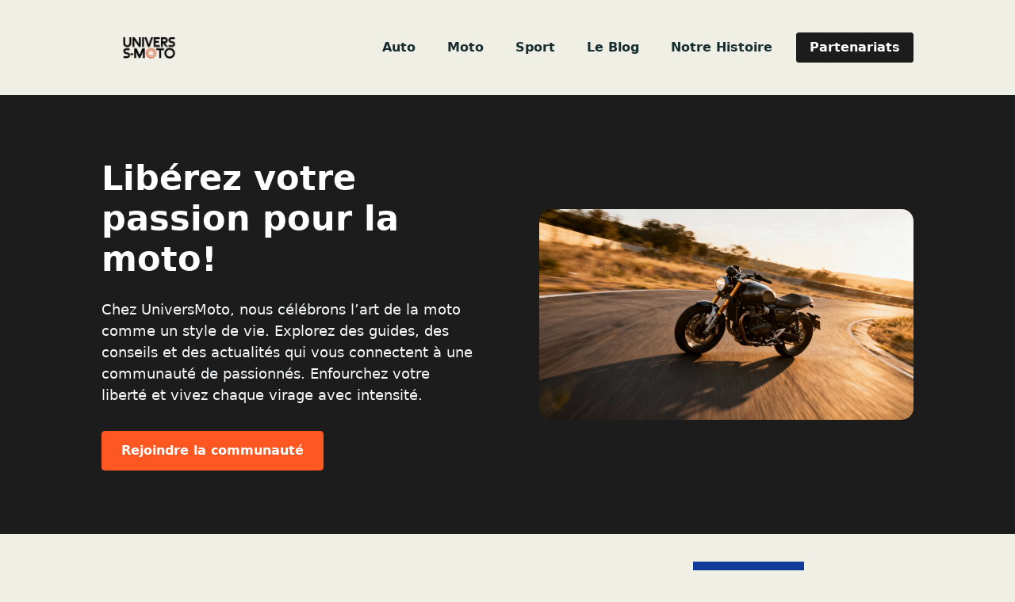

--- FILE ---
content_type: text/html; charset=UTF-8
request_url: https://www.universmoto.com/
body_size: 15721
content:
<!DOCTYPE html>
<html lang="fr-FR" prefix="og: https://ogp.me/ns#">
<head>
	<meta charset="UTF-8">
	<meta name="viewport" content="width=device-width, initial-scale=1">
<!-- Optimisation des moteurs de recherche par Rank Math - https://rankmath.com/ -->
<title>UniversMoto - Passion et Conseils pour Amateurs de Moto</title>
<meta name="description" content="Rejoignez UniversMoto pour des conseils guides et actualités moto. Vivez votre passion et connectez avec une communauté de motards engagés."/>
<meta name="robots" content="follow, index, max-snippet:-1, max-video-preview:-1, max-image-preview:large"/>
<link rel="canonical" href="https://www.universmoto.com/" />
<meta property="og:locale" content="fr_FR" />
<meta property="og:type" content="website" />
<meta property="og:title" content="UniversMoto - Passion et Conseils pour Amateurs de Moto" />
<meta property="og:description" content="Rejoignez UniversMoto pour des conseils guides et actualités moto. Vivez votre passion et connectez avec une communauté de motards engagés." />
<meta property="og:url" content="https://www.universmoto.com/" />
<meta property="og:site_name" content="WordPress" />
<meta property="og:updated_time" content="2026-01-10T09:22:08+01:00" />
<meta property="article:published_time" content="2025-03-07T10:14:48+01:00" />
<meta property="article:modified_time" content="2026-01-10T09:22:08+01:00" />
<meta name="twitter:card" content="summary_large_image" />
<meta name="twitter:title" content="UniversMoto - Passion et Conseils pour Amateurs de Moto" />
<meta name="twitter:description" content="Rejoignez UniversMoto pour des conseils guides et actualités moto. Vivez votre passion et connectez avec une communauté de motards engagés." />
<meta name="twitter:label1" content="Écrit par" />
<meta name="twitter:data1" content="admin_www_universmoto_com" />
<meta name="twitter:label2" content="Temps de lecture" />
<meta name="twitter:data2" content="1 minute" />
<script type="application/ld+json" class="rank-math-schema">{"@context":"https://schema.org","@graph":[{"@type":["Person","Organization"],"@id":"https://www.universmoto.com/#person","name":"WordPress","logo":{"@type":"ImageObject","@id":"https://www.universmoto.com/#logo","url":"https://www.universmoto.com/wp-content/uploads/2026/01/www_universmoto_com_logo_1768033270-150x150.png","contentUrl":"https://www.universmoto.com/wp-content/uploads/2026/01/www_universmoto_com_logo_1768033270-150x150.png","caption":"WordPress","inLanguage":"fr-FR"},"image":{"@type":"ImageObject","@id":"https://www.universmoto.com/#logo","url":"https://www.universmoto.com/wp-content/uploads/2026/01/www_universmoto_com_logo_1768033270-150x150.png","contentUrl":"https://www.universmoto.com/wp-content/uploads/2026/01/www_universmoto_com_logo_1768033270-150x150.png","caption":"WordPress","inLanguage":"fr-FR"}},{"@type":"WebSite","@id":"https://www.universmoto.com/#website","url":"https://www.universmoto.com","name":"WordPress","publisher":{"@id":"https://www.universmoto.com/#person"},"inLanguage":"fr-FR","potentialAction":{"@type":"SearchAction","target":"https://www.universmoto.com/?s={search_term_string}","query-input":"required name=search_term_string"}},{"@type":"ImageObject","@id":"https://www.universmoto.com/wp-content/uploads/2026/01/www_universmoto_com_home_banner.jpg?v=1768033328","url":"https://www.universmoto.com/wp-content/uploads/2026/01/www_universmoto_com_home_banner.jpg?v=1768033328","width":"200","height":"200","inLanguage":"fr-FR"},{"@type":"WebPage","@id":"https://www.universmoto.com/#webpage","url":"https://www.universmoto.com/","name":"UniversMoto - Passion et Conseils pour Amateurs de Moto","datePublished":"2025-03-07T10:14:48+01:00","dateModified":"2026-01-10T09:22:08+01:00","about":{"@id":"https://www.universmoto.com/#person"},"isPartOf":{"@id":"https://www.universmoto.com/#website"},"primaryImageOfPage":{"@id":"https://www.universmoto.com/wp-content/uploads/2026/01/www_universmoto_com_home_banner.jpg?v=1768033328"},"inLanguage":"fr-FR"},{"@type":"Person","@id":"https://www.universmoto.com/author/admin_www_universmoto_com/","name":"admin_www_universmoto_com","url":"https://www.universmoto.com/author/admin_www_universmoto_com/","image":{"@type":"ImageObject","@id":"https://secure.gravatar.com/avatar/ad516503a11cd5ca435acc9bb6523536?s=96","url":"https://secure.gravatar.com/avatar/ad516503a11cd5ca435acc9bb6523536?s=96","caption":"admin_www_universmoto_com","inLanguage":"fr-FR"},"sameAs":["https://www.universmoto.com"]},{"@type":"Article","headline":"UniversMoto - Passion et Conseils pour Amateurs de Moto","datePublished":"2025-03-07T10:14:48+01:00","dateModified":"2026-01-10T09:22:08+01:00","author":{"@id":"https://www.universmoto.com/author/admin_www_universmoto_com/","name":"admin_www_universmoto_com"},"publisher":{"@id":"https://www.universmoto.com/#person"},"description":"Rejoignez UniversMoto pour des conseils guides et actualit\u00e9s moto. Vivez votre passion et connectez avec une communaut\u00e9 de motards engag\u00e9s.","name":"UniversMoto - Passion et Conseils pour Amateurs de Moto","@id":"https://www.universmoto.com/#richSnippet","isPartOf":{"@id":"https://www.universmoto.com/#webpage"},"image":{"@id":"https://www.universmoto.com/wp-content/uploads/2026/01/www_universmoto_com_home_banner.jpg?v=1768033328"},"inLanguage":"fr-FR","mainEntityOfPage":{"@id":"https://www.universmoto.com/#webpage"}}]}</script>
<!-- /Extension Rank Math WordPress SEO -->

<link rel='dns-prefetch' href='//www.googletagmanager.com' />
<link rel="alternate" type="application/rss+xml" title="Universmoto &raquo; Flux" href="https://www.universmoto.com/feed/" />
<link rel="alternate" type="application/rss+xml" title="Universmoto &raquo; Flux des commentaires" href="https://www.universmoto.com/comments/feed/" />
<link rel="alternate" title="oEmbed (JSON)" type="application/json+oembed" href="https://www.universmoto.com/wp-json/oembed/1.0/embed?url=https%3A%2F%2Fwww.universmoto.com%2F" />
<link rel="alternate" title="oEmbed (XML)" type="text/xml+oembed" href="https://www.universmoto.com/wp-json/oembed/1.0/embed?url=https%3A%2F%2Fwww.universmoto.com%2F&#038;format=xml" />
<style id='wp-img-auto-sizes-contain-inline-css'>
img:is([sizes=auto i],[sizes^="auto," i]){contain-intrinsic-size:3000px 1500px}
/*# sourceURL=wp-img-auto-sizes-contain-inline-css */
</style>
<link rel='stylesheet' id='generatepress-fonts-css' href='https://www.universmoto.com/wp-content/uploads/generatepress/fonts/fonts.css?ver=1764784470' media='all' />
<style id='wp-emoji-styles-inline-css'>

	img.wp-smiley, img.emoji {
		display: inline !important;
		border: none !important;
		box-shadow: none !important;
		height: 1em !important;
		width: 1em !important;
		margin: 0 0.07em !important;
		vertical-align: -0.1em !important;
		background: none !important;
		padding: 0 !important;
	}
/*# sourceURL=wp-emoji-styles-inline-css */
</style>
<style id='wp-block-library-inline-css'>
:root{--wp-block-synced-color:#7a00df;--wp-block-synced-color--rgb:122,0,223;--wp-bound-block-color:var(--wp-block-synced-color);--wp-editor-canvas-background:#ddd;--wp-admin-theme-color:#007cba;--wp-admin-theme-color--rgb:0,124,186;--wp-admin-theme-color-darker-10:#006ba1;--wp-admin-theme-color-darker-10--rgb:0,107,160.5;--wp-admin-theme-color-darker-20:#005a87;--wp-admin-theme-color-darker-20--rgb:0,90,135;--wp-admin-border-width-focus:2px}@media (min-resolution:192dpi){:root{--wp-admin-border-width-focus:1.5px}}.wp-element-button{cursor:pointer}:root .has-very-light-gray-background-color{background-color:#eee}:root .has-very-dark-gray-background-color{background-color:#313131}:root .has-very-light-gray-color{color:#eee}:root .has-very-dark-gray-color{color:#313131}:root .has-vivid-green-cyan-to-vivid-cyan-blue-gradient-background{background:linear-gradient(135deg,#00d084,#0693e3)}:root .has-purple-crush-gradient-background{background:linear-gradient(135deg,#34e2e4,#4721fb 50%,#ab1dfe)}:root .has-hazy-dawn-gradient-background{background:linear-gradient(135deg,#faaca8,#dad0ec)}:root .has-subdued-olive-gradient-background{background:linear-gradient(135deg,#fafae1,#67a671)}:root .has-atomic-cream-gradient-background{background:linear-gradient(135deg,#fdd79a,#004a59)}:root .has-nightshade-gradient-background{background:linear-gradient(135deg,#330968,#31cdcf)}:root .has-midnight-gradient-background{background:linear-gradient(135deg,#020381,#2874fc)}:root{--wp--preset--font-size--normal:16px;--wp--preset--font-size--huge:42px}.has-regular-font-size{font-size:1em}.has-larger-font-size{font-size:2.625em}.has-normal-font-size{font-size:var(--wp--preset--font-size--normal)}.has-huge-font-size{font-size:var(--wp--preset--font-size--huge)}.has-text-align-center{text-align:center}.has-text-align-left{text-align:left}.has-text-align-right{text-align:right}.has-fit-text{white-space:nowrap!important}#end-resizable-editor-section{display:none}.aligncenter{clear:both}.items-justified-left{justify-content:flex-start}.items-justified-center{justify-content:center}.items-justified-right{justify-content:flex-end}.items-justified-space-between{justify-content:space-between}.screen-reader-text{border:0;clip-path:inset(50%);height:1px;margin:-1px;overflow:hidden;padding:0;position:absolute;width:1px;word-wrap:normal!important}.screen-reader-text:focus{background-color:#ddd;clip-path:none;color:#444;display:block;font-size:1em;height:auto;left:5px;line-height:normal;padding:15px 23px 14px;text-decoration:none;top:5px;width:auto;z-index:100000}html :where(.has-border-color){border-style:solid}html :where([style*=border-top-color]){border-top-style:solid}html :where([style*=border-right-color]){border-right-style:solid}html :where([style*=border-bottom-color]){border-bottom-style:solid}html :where([style*=border-left-color]){border-left-style:solid}html :where([style*=border-width]){border-style:solid}html :where([style*=border-top-width]){border-top-style:solid}html :where([style*=border-right-width]){border-right-style:solid}html :where([style*=border-bottom-width]){border-bottom-style:solid}html :where([style*=border-left-width]){border-left-style:solid}html :where(img[class*=wp-image-]){height:auto;max-width:100%}:where(figure){margin:0 0 1em}html :where(.is-position-sticky){--wp-admin--admin-bar--position-offset:var(--wp-admin--admin-bar--height,0px)}@media screen and (max-width:600px){html :where(.is-position-sticky){--wp-admin--admin-bar--position-offset:0px}}

/*# sourceURL=wp-block-library-inline-css */
</style><style id='wp-block-heading-inline-css'>
h1:where(.wp-block-heading).has-background,h2:where(.wp-block-heading).has-background,h3:where(.wp-block-heading).has-background,h4:where(.wp-block-heading).has-background,h5:where(.wp-block-heading).has-background,h6:where(.wp-block-heading).has-background{padding:1.25em 2.375em}h1.has-text-align-left[style*=writing-mode]:where([style*=vertical-lr]),h1.has-text-align-right[style*=writing-mode]:where([style*=vertical-rl]),h2.has-text-align-left[style*=writing-mode]:where([style*=vertical-lr]),h2.has-text-align-right[style*=writing-mode]:where([style*=vertical-rl]),h3.has-text-align-left[style*=writing-mode]:where([style*=vertical-lr]),h3.has-text-align-right[style*=writing-mode]:where([style*=vertical-rl]),h4.has-text-align-left[style*=writing-mode]:where([style*=vertical-lr]),h4.has-text-align-right[style*=writing-mode]:where([style*=vertical-rl]),h5.has-text-align-left[style*=writing-mode]:where([style*=vertical-lr]),h5.has-text-align-right[style*=writing-mode]:where([style*=vertical-rl]),h6.has-text-align-left[style*=writing-mode]:where([style*=vertical-lr]),h6.has-text-align-right[style*=writing-mode]:where([style*=vertical-rl]){rotate:180deg}
/*# sourceURL=https://www.universmoto.com/wp-includes/blocks/heading/style.min.css */
</style>
<style id='wp-block-paragraph-inline-css'>
.is-small-text{font-size:.875em}.is-regular-text{font-size:1em}.is-large-text{font-size:2.25em}.is-larger-text{font-size:3em}.has-drop-cap:not(:focus):first-letter{float:left;font-size:8.4em;font-style:normal;font-weight:100;line-height:.68;margin:.05em .1em 0 0;text-transform:uppercase}body.rtl .has-drop-cap:not(:focus):first-letter{float:none;margin-left:.1em}p.has-drop-cap.has-background{overflow:hidden}:root :where(p.has-background){padding:1.25em 2.375em}:where(p.has-text-color:not(.has-link-color)) a{color:inherit}p.has-text-align-left[style*="writing-mode:vertical-lr"],p.has-text-align-right[style*="writing-mode:vertical-rl"]{rotate:180deg}
/*# sourceURL=https://www.universmoto.com/wp-includes/blocks/paragraph/style.min.css */
</style>
<style id='wp-block-separator-inline-css'>
@charset "UTF-8";.wp-block-separator{border:none;border-top:2px solid}:root :where(.wp-block-separator.is-style-dots){height:auto;line-height:1;text-align:center}:root :where(.wp-block-separator.is-style-dots):before{color:currentColor;content:"···";font-family:serif;font-size:1.5em;letter-spacing:2em;padding-left:2em}.wp-block-separator.is-style-dots{background:none!important;border:none!important}
/*# sourceURL=https://www.universmoto.com/wp-includes/blocks/separator/style.min.css */
</style>
<style id='global-styles-inline-css'>
:root{--wp--preset--aspect-ratio--square: 1;--wp--preset--aspect-ratio--4-3: 4/3;--wp--preset--aspect-ratio--3-4: 3/4;--wp--preset--aspect-ratio--3-2: 3/2;--wp--preset--aspect-ratio--2-3: 2/3;--wp--preset--aspect-ratio--16-9: 16/9;--wp--preset--aspect-ratio--9-16: 9/16;--wp--preset--color--black: #000000;--wp--preset--color--cyan-bluish-gray: #abb8c3;--wp--preset--color--white: #ffffff;--wp--preset--color--pale-pink: #f78da7;--wp--preset--color--vivid-red: #cf2e2e;--wp--preset--color--luminous-vivid-orange: #ff6900;--wp--preset--color--luminous-vivid-amber: #fcb900;--wp--preset--color--light-green-cyan: #7bdcb5;--wp--preset--color--vivid-green-cyan: #00d084;--wp--preset--color--pale-cyan-blue: #8ed1fc;--wp--preset--color--vivid-cyan-blue: #0693e3;--wp--preset--color--vivid-purple: #9b51e0;--wp--preset--color--contrast: var(--contrast);--wp--preset--color--contrast-2: var(--contrast-2);--wp--preset--color--contrast-3: var(--contrast-3);--wp--preset--color--base: var(--base);--wp--preset--color--base-2: var(--base-2);--wp--preset--color--base-3: var(--base-3);--wp--preset--color--accent: var(--accent);--wp--preset--color--background: var(--background);--wp--preset--color--paragraph: var(--paragraph);--wp--preset--color--bouton: var(--bouton);--wp--preset--color--texte-button: var(--texte-button);--wp--preset--color--background-secondaire: var(--background-secondaire);--wp--preset--color--background-hero: var(--background-hero);--wp--preset--gradient--vivid-cyan-blue-to-vivid-purple: linear-gradient(135deg,rgb(6,147,227) 0%,rgb(155,81,224) 100%);--wp--preset--gradient--light-green-cyan-to-vivid-green-cyan: linear-gradient(135deg,rgb(122,220,180) 0%,rgb(0,208,130) 100%);--wp--preset--gradient--luminous-vivid-amber-to-luminous-vivid-orange: linear-gradient(135deg,rgb(252,185,0) 0%,rgb(255,105,0) 100%);--wp--preset--gradient--luminous-vivid-orange-to-vivid-red: linear-gradient(135deg,rgb(255,105,0) 0%,rgb(207,46,46) 100%);--wp--preset--gradient--very-light-gray-to-cyan-bluish-gray: linear-gradient(135deg,rgb(238,238,238) 0%,rgb(169,184,195) 100%);--wp--preset--gradient--cool-to-warm-spectrum: linear-gradient(135deg,rgb(74,234,220) 0%,rgb(151,120,209) 20%,rgb(207,42,186) 40%,rgb(238,44,130) 60%,rgb(251,105,98) 80%,rgb(254,248,76) 100%);--wp--preset--gradient--blush-light-purple: linear-gradient(135deg,rgb(255,206,236) 0%,rgb(152,150,240) 100%);--wp--preset--gradient--blush-bordeaux: linear-gradient(135deg,rgb(254,205,165) 0%,rgb(254,45,45) 50%,rgb(107,0,62) 100%);--wp--preset--gradient--luminous-dusk: linear-gradient(135deg,rgb(255,203,112) 0%,rgb(199,81,192) 50%,rgb(65,88,208) 100%);--wp--preset--gradient--pale-ocean: linear-gradient(135deg,rgb(255,245,203) 0%,rgb(182,227,212) 50%,rgb(51,167,181) 100%);--wp--preset--gradient--electric-grass: linear-gradient(135deg,rgb(202,248,128) 0%,rgb(113,206,126) 100%);--wp--preset--gradient--midnight: linear-gradient(135deg,rgb(2,3,129) 0%,rgb(40,116,252) 100%);--wp--preset--font-size--small: 13px;--wp--preset--font-size--medium: 20px;--wp--preset--font-size--large: 36px;--wp--preset--font-size--x-large: 42px;--wp--preset--spacing--20: 0.44rem;--wp--preset--spacing--30: 0.67rem;--wp--preset--spacing--40: 1rem;--wp--preset--spacing--50: 1.5rem;--wp--preset--spacing--60: 2.25rem;--wp--preset--spacing--70: 3.38rem;--wp--preset--spacing--80: 5.06rem;--wp--preset--shadow--natural: 6px 6px 9px rgba(0, 0, 0, 0.2);--wp--preset--shadow--deep: 12px 12px 50px rgba(0, 0, 0, 0.4);--wp--preset--shadow--sharp: 6px 6px 0px rgba(0, 0, 0, 0.2);--wp--preset--shadow--outlined: 6px 6px 0px -3px rgb(255, 255, 255), 6px 6px rgb(0, 0, 0);--wp--preset--shadow--crisp: 6px 6px 0px rgb(0, 0, 0);}:where(.is-layout-flex){gap: 0.5em;}:where(.is-layout-grid){gap: 0.5em;}body .is-layout-flex{display: flex;}.is-layout-flex{flex-wrap: wrap;align-items: center;}.is-layout-flex > :is(*, div){margin: 0;}body .is-layout-grid{display: grid;}.is-layout-grid > :is(*, div){margin: 0;}:where(.wp-block-columns.is-layout-flex){gap: 2em;}:where(.wp-block-columns.is-layout-grid){gap: 2em;}:where(.wp-block-post-template.is-layout-flex){gap: 1.25em;}:where(.wp-block-post-template.is-layout-grid){gap: 1.25em;}.has-black-color{color: var(--wp--preset--color--black) !important;}.has-cyan-bluish-gray-color{color: var(--wp--preset--color--cyan-bluish-gray) !important;}.has-white-color{color: var(--wp--preset--color--white) !important;}.has-pale-pink-color{color: var(--wp--preset--color--pale-pink) !important;}.has-vivid-red-color{color: var(--wp--preset--color--vivid-red) !important;}.has-luminous-vivid-orange-color{color: var(--wp--preset--color--luminous-vivid-orange) !important;}.has-luminous-vivid-amber-color{color: var(--wp--preset--color--luminous-vivid-amber) !important;}.has-light-green-cyan-color{color: var(--wp--preset--color--light-green-cyan) !important;}.has-vivid-green-cyan-color{color: var(--wp--preset--color--vivid-green-cyan) !important;}.has-pale-cyan-blue-color{color: var(--wp--preset--color--pale-cyan-blue) !important;}.has-vivid-cyan-blue-color{color: var(--wp--preset--color--vivid-cyan-blue) !important;}.has-vivid-purple-color{color: var(--wp--preset--color--vivid-purple) !important;}.has-black-background-color{background-color: var(--wp--preset--color--black) !important;}.has-cyan-bluish-gray-background-color{background-color: var(--wp--preset--color--cyan-bluish-gray) !important;}.has-white-background-color{background-color: var(--wp--preset--color--white) !important;}.has-pale-pink-background-color{background-color: var(--wp--preset--color--pale-pink) !important;}.has-vivid-red-background-color{background-color: var(--wp--preset--color--vivid-red) !important;}.has-luminous-vivid-orange-background-color{background-color: var(--wp--preset--color--luminous-vivid-orange) !important;}.has-luminous-vivid-amber-background-color{background-color: var(--wp--preset--color--luminous-vivid-amber) !important;}.has-light-green-cyan-background-color{background-color: var(--wp--preset--color--light-green-cyan) !important;}.has-vivid-green-cyan-background-color{background-color: var(--wp--preset--color--vivid-green-cyan) !important;}.has-pale-cyan-blue-background-color{background-color: var(--wp--preset--color--pale-cyan-blue) !important;}.has-vivid-cyan-blue-background-color{background-color: var(--wp--preset--color--vivid-cyan-blue) !important;}.has-vivid-purple-background-color{background-color: var(--wp--preset--color--vivid-purple) !important;}.has-black-border-color{border-color: var(--wp--preset--color--black) !important;}.has-cyan-bluish-gray-border-color{border-color: var(--wp--preset--color--cyan-bluish-gray) !important;}.has-white-border-color{border-color: var(--wp--preset--color--white) !important;}.has-pale-pink-border-color{border-color: var(--wp--preset--color--pale-pink) !important;}.has-vivid-red-border-color{border-color: var(--wp--preset--color--vivid-red) !important;}.has-luminous-vivid-orange-border-color{border-color: var(--wp--preset--color--luminous-vivid-orange) !important;}.has-luminous-vivid-amber-border-color{border-color: var(--wp--preset--color--luminous-vivid-amber) !important;}.has-light-green-cyan-border-color{border-color: var(--wp--preset--color--light-green-cyan) !important;}.has-vivid-green-cyan-border-color{border-color: var(--wp--preset--color--vivid-green-cyan) !important;}.has-pale-cyan-blue-border-color{border-color: var(--wp--preset--color--pale-cyan-blue) !important;}.has-vivid-cyan-blue-border-color{border-color: var(--wp--preset--color--vivid-cyan-blue) !important;}.has-vivid-purple-border-color{border-color: var(--wp--preset--color--vivid-purple) !important;}.has-vivid-cyan-blue-to-vivid-purple-gradient-background{background: var(--wp--preset--gradient--vivid-cyan-blue-to-vivid-purple) !important;}.has-light-green-cyan-to-vivid-green-cyan-gradient-background{background: var(--wp--preset--gradient--light-green-cyan-to-vivid-green-cyan) !important;}.has-luminous-vivid-amber-to-luminous-vivid-orange-gradient-background{background: var(--wp--preset--gradient--luminous-vivid-amber-to-luminous-vivid-orange) !important;}.has-luminous-vivid-orange-to-vivid-red-gradient-background{background: var(--wp--preset--gradient--luminous-vivid-orange-to-vivid-red) !important;}.has-very-light-gray-to-cyan-bluish-gray-gradient-background{background: var(--wp--preset--gradient--very-light-gray-to-cyan-bluish-gray) !important;}.has-cool-to-warm-spectrum-gradient-background{background: var(--wp--preset--gradient--cool-to-warm-spectrum) !important;}.has-blush-light-purple-gradient-background{background: var(--wp--preset--gradient--blush-light-purple) !important;}.has-blush-bordeaux-gradient-background{background: var(--wp--preset--gradient--blush-bordeaux) !important;}.has-luminous-dusk-gradient-background{background: var(--wp--preset--gradient--luminous-dusk) !important;}.has-pale-ocean-gradient-background{background: var(--wp--preset--gradient--pale-ocean) !important;}.has-electric-grass-gradient-background{background: var(--wp--preset--gradient--electric-grass) !important;}.has-midnight-gradient-background{background: var(--wp--preset--gradient--midnight) !important;}.has-small-font-size{font-size: var(--wp--preset--font-size--small) !important;}.has-medium-font-size{font-size: var(--wp--preset--font-size--medium) !important;}.has-large-font-size{font-size: var(--wp--preset--font-size--large) !important;}.has-x-large-font-size{font-size: var(--wp--preset--font-size--x-large) !important;}
/*# sourceURL=global-styles-inline-css */
</style>

<style id='classic-theme-styles-inline-css'>
/*! This file is auto-generated */
.wp-block-button__link{color:#fff;background-color:#32373c;border-radius:9999px;box-shadow:none;text-decoration:none;padding:calc(.667em + 2px) calc(1.333em + 2px);font-size:1.125em}.wp-block-file__button{background:#32373c;color:#fff;text-decoration:none}
/*# sourceURL=/wp-includes/css/classic-themes.min.css */
</style>
<link rel='stylesheet' id='generate-widget-areas-css' href='https://www.universmoto.com/wp-content/themes/generatepress/assets/css/components/widget-areas.min.css?ver=3.6.1' media='all' />
<link rel='stylesheet' id='generate-style-css' href='https://www.universmoto.com/wp-content/themes/generatepress/assets/css/main.min.css?ver=3.6.1' media='all' />
<style id='generate-style-inline-css'>
body{background-color:var(--background);color:var(--paragraph);}a{color:var(--accent);}a{text-decoration:underline;}.entry-title a, .site-branding a, a.button, .wp-block-button__link, .main-navigation a{text-decoration:none;}a:hover, a:focus, a:active{color:var(--background-hero);}.grid-container{max-width:1024px;}.wp-block-group__inner-container{max-width:1024px;margin-left:auto;margin-right:auto;}@media (max-width: 500px) and (min-width: 769px){.inside-header{display:flex;flex-direction:column;align-items:center;}.site-logo, .site-branding{margin-bottom:1.5em;}#site-navigation{margin:0 auto;}.header-widget{margin-top:1.5em;}}.generate-back-to-top{font-size:20px;border-radius:3px;position:fixed;bottom:30px;right:30px;line-height:40px;width:40px;text-align:center;z-index:10;transition:opacity 300ms ease-in-out;opacity:0.1;transform:translateY(1000px);}.generate-back-to-top__show{opacity:1;transform:translateY(0);}:root{--contrast:#000000;--contrast-2:#575760;--contrast-3:#b2b2be;--base:#f0f0f0;--base-2:#f7f8f9;--base-3:#ffffff;--accent:#f9bc60;--background:#f0efe5;--paragraph:#172E30;--bouton:#172E30;--texte-button:#f0efe5;--background-secondaire:#abd1c6;--background-hero:#172E30;}:root .has-contrast-color{color:var(--contrast);}:root .has-contrast-background-color{background-color:var(--contrast);}:root .has-contrast-2-color{color:var(--contrast-2);}:root .has-contrast-2-background-color{background-color:var(--contrast-2);}:root .has-contrast-3-color{color:var(--contrast-3);}:root .has-contrast-3-background-color{background-color:var(--contrast-3);}:root .has-base-color{color:var(--base);}:root .has-base-background-color{background-color:var(--base);}:root .has-base-2-color{color:var(--base-2);}:root .has-base-2-background-color{background-color:var(--base-2);}:root .has-base-3-color{color:var(--base-3);}:root .has-base-3-background-color{background-color:var(--base-3);}:root .has-accent-color{color:var(--accent);}:root .has-accent-background-color{background-color:var(--accent);}:root .has-background-color{color:var(--background);}:root .has-background-background-color{background-color:var(--background);}:root .has-paragraph-color{color:var(--paragraph);}:root .has-paragraph-background-color{background-color:var(--paragraph);}:root .has-bouton-color{color:var(--bouton);}:root .has-bouton-background-color{background-color:var(--bouton);}:root .has-texte-button-color{color:var(--texte-button);}:root .has-texte-button-background-color{background-color:var(--texte-button);}:root .has-background-secondaire-color{color:var(--background-secondaire);}:root .has-background-secondaire-background-color{background-color:var(--background-secondaire);}:root .has-background-hero-color{color:var(--background-hero);}:root .has-background-hero-background-color{background-color:var(--background-hero);}html{font-family:-apple-system, system-ui, BlinkMacSystemFont, "Segoe UI", Helvetica, Arial, sans-serif, "Apple Color Emoji", "Segoe UI Emoji", "Segoe UI Symbol";font-style:normal;font-size:16px;}h1{font-family:-apple-system, system-ui, BlinkMacSystemFont, "Segoe UI", Helvetica, Arial, sans-serif, "Apple Color Emoji", "Segoe UI Emoji", "Segoe UI Symbol";font-weight:600;font-style:normal;font-size:2rem;}h2{font-family:-apple-system, system-ui, BlinkMacSystemFont, "Segoe UI", Helvetica, Arial, sans-serif, "Apple Color Emoji", "Segoe UI Emoji", "Segoe UI Symbol";font-weight:600;font-size:1.5rem;}h3{font-family:-apple-system, system-ui, BlinkMacSystemFont, "Segoe UI", Helvetica, Arial, sans-serif, "Apple Color Emoji", "Segoe UI Emoji", "Segoe UI Symbol";font-weight:600;font-size:20px;}.main-navigation a, .main-navigation .menu-toggle, .main-navigation .menu-bar-items{font-family:-apple-system, system-ui, BlinkMacSystemFont, "Segoe UI", Helvetica, Arial, sans-serif, "Apple Color Emoji", "Segoe UI Emoji", "Segoe UI Symbol";font-weight:600;text-transform:capitalize;font-size:1rem;}.top-bar{background-color:var(--background-hero);color:var(--paragraph);}.top-bar a{color:var(--accent);}.top-bar a:hover{color:#303030;}.site-header{background-color:var(--background-hero);}.site-header a{color:var(--accent);}.site-header a:hover{color:var(--accent);}.main-title a,.main-title a:hover{color:var(--titre);}.site-description{color:var(--contrast-2);}.main-navigation,.main-navigation ul ul{background-color:var(--texte-button);}.main-navigation .main-nav ul li a, .main-navigation .menu-toggle, .main-navigation .menu-bar-items{color:var(--titre);}button.menu-toggle:hover,button.menu-toggle:focus{color:var(--titre);}.main-navigation ul ul{background-color:var(--base);}.separate-containers .inside-article, .separate-containers .comments-area, .separate-containers .page-header, .one-container .container, .separate-containers .paging-navigation, .inside-page-header{color:var(--paragraph);background-color:#f0efe5;}.entry-header h1,.page-header h1{color:var(--titre);}.entry-title a{color:var(--contrast);}.entry-title a:hover{color:var(--contrast-2);}.entry-meta{color:var(--contrast-2);}h1{color:var(--titre);}h2{color:var(--titre);}h3{color:var(--titre);}h4{color:var(--titre);}h5{color:var(--titre);}h6{color:var(--titre);}.sidebar .widget{background-color:var(--background);}.footer-widgets{background-color:var(--background);}.site-info{background-color:var(--background);}input[type="text"],input[type="email"],input[type="url"],input[type="password"],input[type="search"],input[type="tel"],input[type="number"],textarea,select{color:var(--contrast);background-color:var(--base-2);border-color:var(--background-secondaire);}input[type="text"]:focus,input[type="email"]:focus,input[type="url"]:focus,input[type="password"]:focus,input[type="search"]:focus,input[type="tel"]:focus,input[type="number"]:focus,textarea:focus,select:focus{color:var(--contrast);background-color:var(--base-2);border-color:var(--contrast-3);}button,html input[type="button"],input[type="reset"],input[type="submit"],a.button,a.wp-block-button__link:not(.has-background){color:var(--texte-button);background-color:var(--bouton);}button:hover,html input[type="button"]:hover,input[type="reset"]:hover,input[type="submit"]:hover,a.button:hover,button:focus,html input[type="button"]:focus,input[type="reset"]:focus,input[type="submit"]:focus,a.button:focus,a.wp-block-button__link:not(.has-background):active,a.wp-block-button__link:not(.has-background):focus,a.wp-block-button__link:not(.has-background):hover{color:#ffffff;background-color:var(--bouton);}a.generate-back-to-top{background-color:rgba( 0,0,0,0.4 );color:#ffffff;}a.generate-back-to-top:hover,a.generate-back-to-top:focus{background-color:rgba( 0,0,0,0.6 );color:#ffffff;}:root{--gp-search-modal-bg-color:var(--base-3);--gp-search-modal-text-color:var(--contrast);--gp-search-modal-overlay-bg-color:rgba(0,0,0,0.2);}@media (max-width: 768px){.main-navigation .menu-bar-item:hover > a, .main-navigation .menu-bar-item.sfHover > a{background:none;color:var(--titre);}}.nav-below-header .main-navigation .inside-navigation.grid-container, .nav-above-header .main-navigation .inside-navigation.grid-container{padding:0px 20px 0px 20px;}.separate-containers .inside-article, .separate-containers .comments-area, .separate-containers .page-header, .separate-containers .paging-navigation, .one-container .site-content, .inside-page-header{padding:40px 0px 40px 0px;}.site-main .wp-block-group__inner-container{padding:40px 0px 40px 0px;}.separate-containers .paging-navigation{padding-top:20px;padding-bottom:20px;}.entry-content .alignwide, body:not(.no-sidebar) .entry-content .alignfull{margin-left:-0px;width:calc(100% + 0px);max-width:calc(100% + 0px);}.one-container.right-sidebar .site-main,.one-container.both-right .site-main{margin-right:0px;}.one-container.left-sidebar .site-main,.one-container.both-left .site-main{margin-left:0px;}.one-container.both-sidebars .site-main{margin:0px;}.main-navigation .main-nav ul li a,.menu-toggle,.main-navigation .menu-bar-item > a{line-height:80px;}.navigation-search input[type="search"]{height:80px;}.rtl .menu-item-has-children .dropdown-menu-toggle{padding-left:20px;}.rtl .main-navigation .main-nav ul li.menu-item-has-children > a{padding-right:20px;}.footer-widgets-container{padding:0px;}.inside-site-info{padding:0px;}@media (max-width:768px){.separate-containers .inside-article, .separate-containers .comments-area, .separate-containers .page-header, .separate-containers .paging-navigation, .one-container .site-content, .inside-page-header{padding:30px;}.site-main .wp-block-group__inner-container{padding:30px;}.inside-top-bar{padding-right:30px;padding-left:30px;}.inside-header{padding-right:30px;padding-left:30px;}.widget-area .widget{padding-top:30px;padding-right:30px;padding-bottom:30px;padding-left:30px;}.footer-widgets-container{padding-top:30px;padding-right:30px;padding-bottom:30px;padding-left:30px;}.inside-site-info{padding-right:30px;padding-left:30px;}.entry-content .alignwide, body:not(.no-sidebar) .entry-content .alignfull{margin-left:-30px;width:calc(100% + 60px);max-width:calc(100% + 60px);}.one-container .site-main .paging-navigation{margin-bottom:20px;}}/* End cached CSS */.is-right-sidebar{width:30%;}.is-left-sidebar{width:30%;}.site-content .content-area{width:100%;}@media (max-width: 768px){.main-navigation .menu-toggle,.sidebar-nav-mobile:not(#sticky-placeholder){display:block;}.main-navigation ul,.gen-sidebar-nav,.main-navigation:not(.slideout-navigation):not(.toggled) .main-nav > ul,.has-inline-mobile-toggle #site-navigation .inside-navigation > *:not(.navigation-search):not(.main-nav){display:none;}.nav-align-right .inside-navigation,.nav-align-center .inside-navigation{justify-content:space-between;}}
.dynamic-author-image-rounded{border-radius:100%;}.dynamic-featured-image, .dynamic-author-image{vertical-align:middle;}.one-container.blog .dynamic-content-template:not(:last-child), .one-container.archive .dynamic-content-template:not(:last-child){padding-bottom:0px;}.dynamic-entry-excerpt > p:last-child{margin-bottom:0px;}
.main-navigation .main-nav ul li a,.menu-toggle,.main-navigation .menu-bar-item > a{transition: line-height 300ms ease}.main-navigation.toggled .main-nav > ul{background-color: var(--texte-button)}.sticky-enabled .gen-sidebar-nav.is_stuck .main-navigation {margin-bottom: 0px;}.sticky-enabled .gen-sidebar-nav.is_stuck {z-index: 500;}.sticky-enabled .main-navigation.is_stuck {box-shadow: 0 2px 2px -2px rgba(0, 0, 0, .2);}.navigation-stick:not(.gen-sidebar-nav) {left: 0;right: 0;width: 100% !important;}.nav-float-right .navigation-stick {width: 100% !important;left: 0;}.nav-float-right .navigation-stick .navigation-branding {margin-right: auto;}.main-navigation.has-sticky-branding:not(.grid-container) .inside-navigation:not(.grid-container) .navigation-branding{margin-left: 10px;}
@media (max-width: 768px){.main-navigation .menu-toggle,.main-navigation .mobile-bar-items a,.main-navigation .menu-bar-item > a{padding-left:0px;padding-right:0px;}}
/*# sourceURL=generate-style-inline-css */
</style>
<link rel='stylesheet' id='generateblocks-global-css' href='https://www.universmoto.com/wp-content/uploads/generateblocks/style-global.css?ver=1764784470' media='all' />
<link rel='stylesheet' id='generateblocks-css' href='https://www.universmoto.com/wp-content/uploads/generateblocks/style-11.css?ver=1769710162' media='all' />
<link rel='stylesheet' id='generate-navigation-branding-css' href='https://www.universmoto.com/wp-content/plugins/gp-premium/menu-plus/functions/css/navigation-branding-flex.min.css?ver=2.5.5' media='all' />
<style id='generate-navigation-branding-inline-css'>
.main-navigation.has-branding .inside-navigation.grid-container, .main-navigation.has-branding.grid-container .inside-navigation:not(.grid-container){padding:0px;}.main-navigation.has-branding:not(.grid-container) .inside-navigation:not(.grid-container) .navigation-branding{margin-left:10px;}.navigation-branding img, .site-logo.mobile-header-logo img{height:80px;width:auto;}.navigation-branding .main-title{line-height:80px;}@media (max-width: 768px){.main-navigation.has-branding.nav-align-center .menu-bar-items, .main-navigation.has-sticky-branding.navigation-stick.nav-align-center .menu-bar-items{margin-left:auto;}.navigation-branding{margin-right:auto;margin-left:10px;}.navigation-branding .main-title, .mobile-header-navigation .site-logo{margin-left:10px;}.main-navigation.has-branding .inside-navigation.grid-container{padding:0px;}}
/*# sourceURL=generate-navigation-branding-inline-css */
</style>
<script src="https://www.universmoto.com/wp-includes/js/jquery/jquery.min.js?ver=3.7.1" id="jquery-core-js"></script>

<!-- Extrait de code de la balise Google (gtag.js) ajouté par Site Kit -->
<!-- Extrait Google Analytics ajouté par Site Kit -->
<script src="https://www.googletagmanager.com/gtag/js?id=GT-KVN92W22" id="google_gtagjs-js" async></script>
<script id="google_gtagjs-js-after">
window.dataLayer = window.dataLayer || [];function gtag(){dataLayer.push(arguments);}
gtag("set","linker",{"domains":["www.universmoto.com"]});
gtag("js", new Date());
gtag("set", "developer_id.dZTNiMT", true);
gtag("config", "GT-KVN92W22");
 window._googlesitekit = window._googlesitekit || {}; window._googlesitekit.throttledEvents = []; window._googlesitekit.gtagEvent = (name, data) => { var key = JSON.stringify( { name, data } ); if ( !! window._googlesitekit.throttledEvents[ key ] ) { return; } window._googlesitekit.throttledEvents[ key ] = true; setTimeout( () => { delete window._googlesitekit.throttledEvents[ key ]; }, 5 ); gtag( "event", name, { ...data, event_source: "site-kit" } ); }; 
//# sourceURL=google_gtagjs-js-after
</script>
<link rel="https://api.w.org/" href="https://www.universmoto.com/wp-json/" /><link rel="alternate" title="JSON" type="application/json" href="https://www.universmoto.com/wp-json/wp/v2/pages/11" /><link rel="EditURI" type="application/rsd+xml" title="RSD" href="https://www.universmoto.com/xmlrpc.php?rsd" />
<meta name="generator" content="WordPress 6.9" />
<link rel='shortlink' href='https://www.universmoto.com/' />
<meta name="generator" content="Site Kit by Google 1.171.0" /><link rel="icon" href="https://www.universmoto.com/wp-content/uploads/2026/01/www_universmoto_com_apple-touch-icon-150x150.png" sizes="32x32" />
<link rel="icon" href="https://www.universmoto.com/wp-content/uploads/2026/01/www_universmoto_com_apple-touch-icon.png" sizes="192x192" />
<link rel="apple-touch-icon" href="https://www.universmoto.com/wp-content/uploads/2026/01/www_universmoto_com_apple-touch-icon.png" />
<meta name="msapplication-TileImage" content="https://www.universmoto.com/wp-content/uploads/2026/01/www_universmoto_com_apple-touch-icon.png" />
		<style id="wp-custom-css">
			:root {
    --background-hero: #1C1C1C !important;
    --accent: #FF5722 !important;
}
.stretch-link{
     position: relative;
}

.stretch-link a::after{
     content: '';
     position: absolute;
     inset: 0;
}

.stretch-link a:is(:focus-visible)::after{
     outline: 2px solid;
}

.stretch-link a:is(:hover, :focus){
     outline: none;
}
.navigation-branding img, .site-logo.mobile-header-logo img {
    height: 130px !important;
    width: auto;
		padding: 0px 0;
}

.rank-math-breadcrumb{
	max-width: 1024px;
	padding-left: 15px;
	padding-right: 15px;
  font-style: italic;
  font-size: 14px;
	margin-top:-20px;
}
.rank-math-breadcrumb p{
	background-color:rgba(0, 0, 0, 0.02);
	opacity:0.9;
	border-radius:3px;
	padding:2px;
}
.rank-math-breadcrumb a{
	text-decoration:none;
	color:var(--paragraph) !important;
}
.rank-math-breadcrumb a:hover{
	text-decoration:none;
	color: var(--accent) !important;
}
/* Taille du logo */
.site-logo img, .custom-logo, .site-branding img, .site-title img {
    max-height: 120px !important;
    width: auto !important;
    height: auto !important;
}
		</style>
		</head>

<body class="home wp-singular page-template-default page page-id-11 wp-custom-logo wp-embed-responsive wp-theme-generatepress post-image-aligned-center sticky-menu-fade sticky-enabled mobile-sticky-menu no-sidebar nav-below-header separate-containers header-aligned-left dropdown-hover full-width-content" itemtype="https://schema.org/WebPage" itemscope>
	<a class="screen-reader-text skip-link" href="#content" title="Aller au contenu">Aller au contenu</a>		<nav class="has-branding main-navigation grid-container nav-align-right sub-menu-left" id="site-navigation" aria-label="Principal"  itemtype="https://schema.org/SiteNavigationElement" itemscope>
			<div class="inside-navigation grid-container">
				<div class="navigation-branding"><div class="site-logo">
						<a href="https://www.universmoto.com/" title="Universmoto" rel="home">
							<img  class="header-image is-logo-image" alt="Universmoto" src="https://www.universmoto.com/wp-content/uploads/2026/01/www_universmoto_com_logo_1768033270.png" title="Universmoto" width="250" height="250" />
						</a>
					</div></div>				<button class="menu-toggle" aria-controls="primary-menu" aria-expanded="false">
					<span class="gp-icon icon-menu-bars"><svg viewBox="0 0 512 512" aria-hidden="true" xmlns="http://www.w3.org/2000/svg" width="1em" height="1em"><path d="M0 96c0-13.255 10.745-24 24-24h464c13.255 0 24 10.745 24 24s-10.745 24-24 24H24c-13.255 0-24-10.745-24-24zm0 160c0-13.255 10.745-24 24-24h464c13.255 0 24 10.745 24 24s-10.745 24-24 24H24c-13.255 0-24-10.745-24-24zm0 160c0-13.255 10.745-24 24-24h464c13.255 0 24 10.745 24 24s-10.745 24-24 24H24c-13.255 0-24-10.745-24-24z" /></svg><svg viewBox="0 0 512 512" aria-hidden="true" xmlns="http://www.w3.org/2000/svg" width="1em" height="1em"><path d="M71.029 71.029c9.373-9.372 24.569-9.372 33.942 0L256 222.059l151.029-151.03c9.373-9.372 24.569-9.372 33.942 0 9.372 9.373 9.372 24.569 0 33.942L289.941 256l151.03 151.029c9.372 9.373 9.372 24.569 0 33.942-9.373 9.372-24.569 9.372-33.942 0L256 289.941l-151.029 151.03c-9.373 9.372-24.569 9.372-33.942 0-9.372-9.373-9.372-24.569 0-33.942L222.059 256 71.029 104.971c-9.372-9.373-9.372-24.569 0-33.942z" /></svg></span><span class="screen-reader-text">Menu</span>				</button>
				<div id="primary-menu" class="main-nav"><ul id="menu-menu-principal" class=" menu sf-menu"><li id="menu-item-1018" class="menu-item menu-item-type-taxonomy menu-item-object-category menu-item-1018"><a href="https://www.universmoto.com/auto/">Auto</a></li>
<li id="menu-item-1019" class="menu-item menu-item-type-taxonomy menu-item-object-category menu-item-1019"><a href="https://www.universmoto.com/moto/">Moto</a></li>
<li id="menu-item-1020" class="menu-item menu-item-type-taxonomy menu-item-object-category menu-item-1020"><a href="https://www.universmoto.com/sport/">Sport</a></li>
<li id="menu-item-656" class="menu-item menu-item-type-post_type menu-item-object-page menu-item-656"><a href="https://www.universmoto.com/le-blog/">Le Blog</a></li>
<li id="menu-item-655" class="menu-item menu-item-type-post_type menu-item-object-page menu-item-655"><a href="https://www.universmoto.com/qui-sommes-nous/">Notre Histoire</a></li>
</ul></div>
<div class="gb-element-144e382f"><div class="gb-button-wrapper gb-button-wrapper-bd52cda7">

<a class="gb-button gb-button-7dde68c8 gb-button-text bouton" href="/contactez-nous/">Partenariats</a>

</div></div>



<p></p>
			</div>
		</nav>
		
	<div class="site grid-container container hfeed" id="page">
				<div class="site-content" id="content">
			
	<div class="content-area" id="primary">
		<main class="site-main" id="main">
			
<article id="post-11" class="post-11 page type-page status-publish" itemtype="https://schema.org/CreativeWork" itemscope>
	<div class="inside-article">
		
		<div class="entry-content" itemprop="text">
			
<div class="hero-home">
<div class="gbp-section gb-element-36f716e4">
<div class="gbp-section__inner gb-element-32cb3405">
<div class="gb-element-c652602f premierparaph" id="premierparaph">
<h1 class="gb-text gbp-section__headline gb-text-05214ef3">Libérez votre passion pour la moto!</h1>



<p class="gb-text gbp-section__text gb-text-60879676">Chez UniversMoto, nous célébrons l&rsquo;art de la moto comme un style de vie. Explorez des guides, des conseils et des actualités qui vous connectent à une communauté de passionnés. Enfourchez votre liberté et vivez chaque virage avec intensité.</p>



<div class="gb-element-db9d92b3">
<a class="gb-text gbp-button--primary gb-text-540c3271" href="/le-blog/"><strong>Rejoindre la communauté</strong></a>
</div>
</div>



<img decoding="async" class="gb-media-a3676e45 premierimage" src="https://www.universmoto.com/wp-content/uploads/2026/01/www_universmoto_com_home_banner.jpg?v=1768033328" title="page_accueil" alt="www universmoto com home banner" id="premierimage">
</div>
</div>
</div>



<div class="gbp-section gb-element-d562f006">
<div class="gbp-section__inner gb-element-8c292c5e">
<div class="gb-element-c7fb514b">
<h2 class="wp-block-heading" style="font-size:21px">Nous apparaissons ici :</h2>
</div>



<div class="gb-element-ff0471f2">
<img decoding="async" width="150" height="150" class="gb-media-602d203e" src="https://www.universmoto.com/wp-content/uploads/2025/05/konbi-1.png" title="konbi" alt="konbi 1">



<img decoding="async" width="150" height="150" class="gb-media-1e1c21e7" src="https://www.universmoto.com/wp-content/uploads/2025/05/OUEST.png" title="OUEST" alt="OUEST">



<img decoding="async" width="150" height="150" class="gb-media-11baa406" src="https://www.universmoto.com/wp-content/uploads/2025/05/FIGARO.png" title="FIGARO" alt="FIGARO">



<img loading="lazy" decoding="async" width="94" height="94" class="gb-media-1f2f1555" src="https://www.universmoto.com/wp-content/uploads/2025/05/Rectangle-2.svg" title="Rectangle-2" alt="Rectangle 2">
</div>
</div>
</div>



<div class="gb-element-3d1c848d">
<div class="gb-element-e0ecf7ff">
<hr class="wp-block-separator has-text-color has-accent-color has-alpha-channel-opacity has-accent-background-color has-background is-style-default"/>
</div>
</div>



<div class="gbp-section gb-element-a938395a">
<div class="gbp-section__inner gb-element-d10e8f6a">
<img decoding="async" class="gb-media-d03041dc imageauteuraccueil" src="https://www.universmoto.com/wp-content/uploads/2025/03/jordan_legrand_profile.jpg?v=1768033328" title="joel-dicker" alt="jordan legrand profile" id="imageauteuraccueil">



<div class="gb-element-f1c50b98 texteauteuracceuil" id="texteauteuracceuil">
<p class="gb-text gbp-section__tagline">Notre Histoire</p>



<h1 class="gb-text gbp-section__headline gb-text-4c99751c">Universmoto : Un magazine né d&rsquo;une passion pour la route</h1><p>Universmoto a été fondé par Jordan Legrand, un passionné de moto dont l&rsquo;amour pour la route et l&rsquo;aventure a donné naissance à ce magazine en ligne. L&rsquo;équipe, composée de rédacteurs et de motards chevronnés, partage une vision commune : créer un espace dédié à tous les amoureux de la moto. Ensemble, nous avons pour mission d&rsquo;offrir un contenu riche et varié, allant des récits d&rsquo;aventure aux conseils pratiques, en passant par des découvertes d&rsquo;équipements et d&rsquo;itinéraires incontournables.</p><p>Notre engagement envers nos lecteurs repose sur des valeurs clés : l&rsquo;authenticité, l&rsquo;expertise et la communauté. Nous croyons fermement que chaque motard mérite d&rsquo;explorer l&rsquo;univers fascinant de la moto dans un environnement convivial et informatif. Chaque jour, l&rsquo;équipe d&rsquo;Universmoto s&rsquo;efforce de fournir des articles captivants qui inspirent et informent, créant ainsi un lien fort entre les passionnés et le monde de la moto.</p></div>
</div>
</div>
</div>



<section class="gb-element-de148e64">
<div class="gbp-section__inner gb-element-f288334c">
<h2 class="gb-text gbp-section__headline">Nos dernières actus : </h2>



<div data-gb-router-region="query-1369c337"><div class="gb-looper-c48a5424">
<article class="gb-loop-item loop-catego gb-loop-item-6dcdca6c stretch-link post-1147 post type-post status-publish format-standard has-post-thumbnail hentry category-auto">
<img loading="lazy" decoding="async" width="1376" height="768" alt="Vice caché sur une voiture de plus de 10 ans : que faire ?" data-media-id="1146" class="loop-catego-image" src="https://www.universmoto.com/wp-content/uploads/2026/01/vice-cache-sur-une-voiture-de-plus-de-10-ans-que-f.jpg" srcset="https://www.universmoto.com/wp-content/uploads/2026/01/vice-cache-sur-une-voiture-de-plus-de-10-ans-que-f.jpg 1376w, https://www.universmoto.com/wp-content/uploads/2026/01/vice-cache-sur-une-voiture-de-plus-de-10-ans-que-f-300x167.jpg 300w, https://www.universmoto.com/wp-content/uploads/2026/01/vice-cache-sur-une-voiture-de-plus-de-10-ans-que-f-1024x572.jpg 1024w, https://www.universmoto.com/wp-content/uploads/2026/01/vice-cache-sur-une-voiture-de-plus-de-10-ans-que-f-768x429.jpg 768w" sizes="auto, (max-width: 1376px) 100vw, 1376px" title="Home 8">



<div class="loop-catego-wrapper">
<div class="loop-catego-auteur gb-element-c3d1a1dd">
<p class="gb-text gb-text-34281f26"><a href="https://www.universmoto.com/auto/" rel="tag">Auto</a></p>
</div>



<h2 class="gb-text loop-catego-titre gb-text-409a8fd7"><a href="https://www.universmoto.com/vice-cache-sur-une-voiture-de-plus-de-10-ans-que-faire/">Vice caché sur une voiture de plus de 10 ans : que faire ?</a></h2>



<p class="gb-text gb-text-1cf9a097">Vous venez d’acheter une voiture de plus de 10 ans et une panne sérieuse apparaît peu après la vente. Vice&#8230;</p>



<div class="loop-catego-auteur gb-element-0967e895">
<img decoding="async" class="gb-media-e2ffe9a4" src="https://www.universmoto.com/wp-content/uploads/2025/03/jordan_legrand_profile-39x39.jpg" alt="jordan legrand profile" title="Home 9">



<p class="gb-text gb-text-2379c2a4">Jordan Legrand</p>



<p class="gb-text gb-text-51af655e">.</p>



<p class="gb-text gb-text-2a68a2d1">31/01/2026</p>
</div>
</div>
</article>

<article class="gb-loop-item loop-catego gb-loop-item-6dcdca6c stretch-link post-1141 post type-post status-publish format-standard has-post-thumbnail hentry category-sport">
<img loading="lazy" decoding="async" width="1376" height="768" alt="Les effets de la course à pied sur votre silhouette" data-media-id="1140" class="loop-catego-image" src="https://www.universmoto.com/wp-content/uploads/2026/01/les-effets-de-la-course-a-pied-sur-votre-silhouett.jpg" srcset="https://www.universmoto.com/wp-content/uploads/2026/01/les-effets-de-la-course-a-pied-sur-votre-silhouett.jpg 1376w, https://www.universmoto.com/wp-content/uploads/2026/01/les-effets-de-la-course-a-pied-sur-votre-silhouett-300x167.jpg 300w, https://www.universmoto.com/wp-content/uploads/2026/01/les-effets-de-la-course-a-pied-sur-votre-silhouett-1024x572.jpg 1024w, https://www.universmoto.com/wp-content/uploads/2026/01/les-effets-de-la-course-a-pied-sur-votre-silhouett-768x429.jpg 768w" sizes="auto, (max-width: 1376px) 100vw, 1376px" title="Home 10">



<div class="loop-catego-wrapper">
<div class="loop-catego-auteur gb-element-c3d1a1dd">
<p class="gb-text gb-text-34281f26"><a href="https://www.universmoto.com/sport/" rel="tag">Sport</a></p>
</div>



<h2 class="gb-text loop-catego-titre gb-text-409a8fd7"><a href="https://www.universmoto.com/les-effets-de-la-course-a-pied-sur-votre-silhouette/">Les effets de la course à pied sur votre silhouette</a></h2>



<p class="gb-text gb-text-1cf9a097">Courir affine, tonifie et donne une allure plus dynamique. En quelques semaines, la silhouette se transforme grâce à un mélange&#8230;</p>



<div class="loop-catego-auteur gb-element-0967e895">
<img decoding="async" class="gb-media-e2ffe9a4" src="https://www.universmoto.com/wp-content/uploads/2025/03/jordan_legrand_profile-39x39.jpg" alt="jordan legrand profile" title="Home 9">



<p class="gb-text gb-text-2379c2a4">Jordan Legrand</p>



<p class="gb-text gb-text-51af655e">.</p>



<p class="gb-text gb-text-2a68a2d1">30/01/2026</p>
</div>
</div>
</article>

<article class="gb-loop-item loop-catego gb-loop-item-6dcdca6c stretch-link post-1132 post type-post status-publish format-standard has-post-thumbnail hentry category-auto">
<img loading="lazy" decoding="async" width="1376" height="768" alt="Comprendre le témoin d&amp;apos;usure des pneus flanc" data-media-id="1131" class="loop-catego-image" src="https://www.universmoto.com/wp-content/uploads/2026/01/comprendre-le-temoin-dusure-des-pneus-flanc.jpg" srcset="https://www.universmoto.com/wp-content/uploads/2026/01/comprendre-le-temoin-dusure-des-pneus-flanc.jpg 1376w, https://www.universmoto.com/wp-content/uploads/2026/01/comprendre-le-temoin-dusure-des-pneus-flanc-300x167.jpg 300w, https://www.universmoto.com/wp-content/uploads/2026/01/comprendre-le-temoin-dusure-des-pneus-flanc-1024x572.jpg 1024w, https://www.universmoto.com/wp-content/uploads/2026/01/comprendre-le-temoin-dusure-des-pneus-flanc-768x429.jpg 768w" sizes="auto, (max-width: 1376px) 100vw, 1376px" title="Home 12">



<div class="loop-catego-wrapper">
<div class="loop-catego-auteur gb-element-c3d1a1dd">
<p class="gb-text gb-text-34281f26"><a href="https://www.universmoto.com/auto/" rel="tag">Auto</a></p>
</div>



<h2 class="gb-text loop-catego-titre gb-text-409a8fd7"><a href="https://www.universmoto.com/comprendre-le-temoin-dusure-des-pneus-flanc/">Comprendre le témoin d&rsquo;usure des pneus flanc</a></h2>



<p class="gb-text gb-text-1cf9a097">Le témoin d’usure des pneus fait partie des contrôles simples qui changent tout pour votre sécurité. Beaucoup cherchent le témoin&#8230;</p>



<div class="loop-catego-auteur gb-element-0967e895">
<img decoding="async" class="gb-media-e2ffe9a4" src="https://www.universmoto.com/wp-content/uploads/2025/03/jordan_legrand_profile-39x39.jpg" alt="jordan legrand profile" title="Home 9">



<p class="gb-text gb-text-2379c2a4">Jordan Legrand</p>



<p class="gb-text gb-text-51af655e">.</p>



<p class="gb-text gb-text-2a68a2d1">29/01/2026</p>
</div>
</div>
</article>

<article class="gb-loop-item loop-catego gb-loop-item-6dcdca6c stretch-link post-1122 post type-post status-publish format-standard has-post-thumbnail hentry category-auto">
<img loading="lazy" decoding="async" width="1376" height="768" alt="Zoe d&amp;apos;occasion à 59€ par mois : tout ce qu&amp;apos;il faut savoir" data-media-id="1121" class="loop-catego-image" src="https://www.universmoto.com/wp-content/uploads/2026/01/zoe-doccasion-a-59-par-mois-tout-ce-quil-faut-savo.jpg" srcset="https://www.universmoto.com/wp-content/uploads/2026/01/zoe-doccasion-a-59-par-mois-tout-ce-quil-faut-savo.jpg 1376w, https://www.universmoto.com/wp-content/uploads/2026/01/zoe-doccasion-a-59-par-mois-tout-ce-quil-faut-savo-300x167.jpg 300w, https://www.universmoto.com/wp-content/uploads/2026/01/zoe-doccasion-a-59-par-mois-tout-ce-quil-faut-savo-1024x572.jpg 1024w, https://www.universmoto.com/wp-content/uploads/2026/01/zoe-doccasion-a-59-par-mois-tout-ce-quil-faut-savo-768x429.jpg 768w" sizes="auto, (max-width: 1376px) 100vw, 1376px" title="Home 14">



<div class="loop-catego-wrapper">
<div class="loop-catego-auteur gb-element-c3d1a1dd">
<p class="gb-text gb-text-34281f26"><a href="https://www.universmoto.com/auto/" rel="tag">Auto</a></p>
</div>



<h2 class="gb-text loop-catego-titre gb-text-409a8fd7"><a href="https://www.universmoto.com/zoe-doccasion-a-59e-par-mois-tout-ce-quil-faut-savoir/">Zoe d&rsquo;occasion à 59€ par mois : tout ce qu&rsquo;il faut savoir</a></h2>



<p class="gb-text gb-text-1cf9a097">Vous voyez passer des annonces de Zoe d’occasion à 59€ par mois et vous vous demandez si l’affaire est réelle&#8230;.</p>



<div class="loop-catego-auteur gb-element-0967e895">
<img decoding="async" class="gb-media-e2ffe9a4" src="https://www.universmoto.com/wp-content/uploads/2025/03/jordan_legrand_profile-39x39.jpg" alt="jordan legrand profile" title="Home 9">



<p class="gb-text gb-text-2379c2a4">Jordan Legrand</p>



<p class="gb-text gb-text-51af655e">.</p>



<p class="gb-text gb-text-2a68a2d1">28/01/2026</p>
</div>
</div>
</article>

<article class="gb-loop-item loop-catego gb-loop-item-6dcdca6c stretch-link post-1111 post type-post status-publish format-standard has-post-thumbnail hentry category-auto">
<img loading="lazy" decoding="async" width="1376" height="768" alt="Comprendre l&amp;apos;afil : alerte de franchissement involontaire de ligne" data-media-id="1110" class="loop-catego-image" src="https://www.universmoto.com/wp-content/uploads/2026/01/comprendre-lafil-alerte-de-franchissement-involont.jpg" srcset="https://www.universmoto.com/wp-content/uploads/2026/01/comprendre-lafil-alerte-de-franchissement-involont.jpg 1376w, https://www.universmoto.com/wp-content/uploads/2026/01/comprendre-lafil-alerte-de-franchissement-involont-300x167.jpg 300w, https://www.universmoto.com/wp-content/uploads/2026/01/comprendre-lafil-alerte-de-franchissement-involont-1024x572.jpg 1024w, https://www.universmoto.com/wp-content/uploads/2026/01/comprendre-lafil-alerte-de-franchissement-involont-768x429.jpg 768w" sizes="auto, (max-width: 1376px) 100vw, 1376px" title="Home 16">



<div class="loop-catego-wrapper">
<div class="loop-catego-auteur gb-element-c3d1a1dd">
<p class="gb-text gb-text-34281f26"><a href="https://www.universmoto.com/auto/" rel="tag">Auto</a></p>
</div>



<h2 class="gb-text loop-catego-titre gb-text-409a8fd7"><a href="https://www.universmoto.com/comprendre-lafil-alerte-de-franchissement-involontaire-de-ligne/">Comprendre l&rsquo;afil : alerte de franchissement involontaire de ligne</a></h2>



<p class="gb-text gb-text-1cf9a097">Fatigue, distraction, un coup d’œil au GPS… et la voiture mord la ligne. L’AFIL avertit avant que l’écart ne tourne&#8230;</p>



<div class="loop-catego-auteur gb-element-0967e895">
<img decoding="async" class="gb-media-e2ffe9a4" src="https://www.universmoto.com/wp-content/uploads/2025/03/jordan_legrand_profile-39x39.jpg" alt="jordan legrand profile" title="Home 9">



<p class="gb-text gb-text-2379c2a4">Jordan Legrand</p>



<p class="gb-text gb-text-51af655e">.</p>



<p class="gb-text gb-text-2a68a2d1">27/01/2026</p>
</div>
</div>
</article>

<article class="gb-loop-item loop-catego gb-loop-item-6dcdca6c stretch-link post-1097 post type-post status-publish format-standard has-post-thumbnail hentry category-auto">
<img loading="lazy" decoding="async" width="1376" height="768" alt="À qui appartient cette plaque d&amp;apos;immatriculation gratuitement ?" data-media-id="1096" class="loop-catego-image" src="https://www.universmoto.com/wp-content/uploads/2026/01/a-qui-appartient-cette-plaque-dimmatriculation-gra.jpg" srcset="https://www.universmoto.com/wp-content/uploads/2026/01/a-qui-appartient-cette-plaque-dimmatriculation-gra.jpg 1376w, https://www.universmoto.com/wp-content/uploads/2026/01/a-qui-appartient-cette-plaque-dimmatriculation-gra-300x167.jpg 300w, https://www.universmoto.com/wp-content/uploads/2026/01/a-qui-appartient-cette-plaque-dimmatriculation-gra-1024x572.jpg 1024w, https://www.universmoto.com/wp-content/uploads/2026/01/a-qui-appartient-cette-plaque-dimmatriculation-gra-768x429.jpg 768w" sizes="auto, (max-width: 1376px) 100vw, 1376px" title="Home 18">



<div class="loop-catego-wrapper">
<div class="loop-catego-auteur gb-element-c3d1a1dd">
<p class="gb-text gb-text-34281f26"><a href="https://www.universmoto.com/auto/" rel="tag">Auto</a></p>
</div>



<h2 class="gb-text loop-catego-titre gb-text-409a8fd7"><a href="https://www.universmoto.com/a-qui-appartient-cette-plaque-dimmatriculation-gratuitement/">À qui appartient cette plaque d&rsquo;immatriculation gratuitement ?</a></h2>



<p class="gb-text gb-text-1cf9a097">Vous avez noté un numéro et vous vous demandez à qui appartient cette plaque d’immatriculation, et si c’est possible gratuitement ?&#8230;</p>



<div class="loop-catego-auteur gb-element-0967e895">
<img decoding="async" class="gb-media-e2ffe9a4" src="https://www.universmoto.com/wp-content/uploads/2025/03/jordan_legrand_profile-39x39.jpg" alt="jordan legrand profile" title="Home 9">



<p class="gb-text gb-text-2379c2a4">Jordan Legrand</p>



<p class="gb-text gb-text-51af655e">.</p>



<p class="gb-text gb-text-2a68a2d1">26/01/2026</p>
</div>
</div>
</article>

<article class="gb-loop-item loop-catego gb-loop-item-6dcdca6c stretch-link post-1085 post type-post status-publish format-standard has-post-thumbnail hentry category-auto">
<img loading="lazy" decoding="async" width="1376" height="768" alt="Découvrez le prix d&amp;apos;une peugeot 208 neuve en diesel" data-media-id="1083" class="loop-catego-image" src="https://www.universmoto.com/wp-content/uploads/2026/01/decouvrez-le-prix-dune-peugeot-208-neuve-en-diesel.jpg" srcset="https://www.universmoto.com/wp-content/uploads/2026/01/decouvrez-le-prix-dune-peugeot-208-neuve-en-diesel.jpg 1376w, https://www.universmoto.com/wp-content/uploads/2026/01/decouvrez-le-prix-dune-peugeot-208-neuve-en-diesel-300x167.jpg 300w, https://www.universmoto.com/wp-content/uploads/2026/01/decouvrez-le-prix-dune-peugeot-208-neuve-en-diesel-1024x572.jpg 1024w, https://www.universmoto.com/wp-content/uploads/2026/01/decouvrez-le-prix-dune-peugeot-208-neuve-en-diesel-768x429.jpg 768w" sizes="auto, (max-width: 1376px) 100vw, 1376px" title="Home 20">



<div class="loop-catego-wrapper">
<div class="loop-catego-auteur gb-element-c3d1a1dd">
<p class="gb-text gb-text-34281f26"><a href="https://www.universmoto.com/auto/" rel="tag">Auto</a></p>
</div>



<h2 class="gb-text loop-catego-titre gb-text-409a8fd7"><a href="https://www.universmoto.com/decouvrez-le-prix-dune-peugeot-208-neuve-en-diesel/">Découvrez le prix d&rsquo;une peugeot 208 neuve en diesel</a></h2>



<p class="gb-text gb-text-1cf9a097">Envie de connaître le vrai prix d’une 208 diesel neuve et de repérer rapidement les bonnes affaires sans perdre des&#8230;</p>



<div class="loop-catego-auteur gb-element-0967e895">
<img decoding="async" class="gb-media-e2ffe9a4" src="https://www.universmoto.com/wp-content/uploads/2025/03/jordan_legrand_profile-39x39.jpg" alt="jordan legrand profile" title="Home 9">



<p class="gb-text gb-text-2379c2a4">Jordan Legrand</p>



<p class="gb-text gb-text-51af655e">.</p>



<p class="gb-text gb-text-2a68a2d1">25/01/2026</p>
</div>
</div>
</article>
</div></div>
</div>
</section>



<div class="gbp-section gb-element-f8e612dc">
<div class="gbp-section__inner gbp-card--border gb-element-e74c985a">
<div>
<h2 class="gb-text gb-text-4ec8234c">Ne ratez rien de nos articles !</h2>
</div>



<div>
<div class="gb-element-8730c282">
<a class="gb-text gbp-button--primary gb-text-02fde0bb" href="/le-blog/">En savoir plus</a>
</div>
</div>
</div>
</div>



<p></p>

		</div>

			</div>
</article>
		</main>
	</div>

	
	</div>
</div>


<div class="site-footer footer-bar-active footer-bar-align-center">
	
<div class="gb-element-a2fa7249">
<div class="gb-element-614bbe87">
<div class="gb-element-6088ed64">
<h3 class="gb-text gb-text-b99ffbe9">A propos de l'équipe</h3>



<a class="gb-text lien-footer" href="/qui-sommes-nous/" rel="nofollow">Qui sommes-nous ?</a>



<a class="gb-text lien-footer gb-text-4ef29474" href="/contactez-nous/" rel="nofollow">Nous contacter</a>



<a class="gb-text lien-footer gb-text-e1c9ac99" href="/plan-du-site/">Plan du site</a>
</div>



<div class="gb-element-9ec86831">
<h3 class="gb-text gb-text-03040652">Notre actualité</h3>



<a class="gb-text lien-footer gb-text-ae33608f" href="/le-blog/">Notre Blog</a>



<a class="gb-text lien-footer gb-text-952d37eb">Nos réseaux</a>
</div>



<div class="gb-element-27d31512">
<h3 class="gb-text gb-text-44c78e8b">Informations légales</h3>



<a class="gb-text lien-footer gb-text-30a7a51e" href="/mentions-legales/" rel="nofollow">Mentions Légales</a>



<a class="gb-text lien-footer gb-text-58efa292" href="/politique-de-confidentialite/" rel="nofollow">Politique de confidentialité</a>
</div>
</div>
</div>



<p></p>
</div>

<a title="Défiler vers le haut" aria-label="Défiler vers le haut" rel="nofollow" href="#" class="generate-back-to-top" data-scroll-speed="400" data-start-scroll="300" role="button">
					<span class="gp-icon icon-arrow-up"><svg viewBox="0 0 330 512" aria-hidden="true" xmlns="http://www.w3.org/2000/svg" width="1em" height="1em" fill-rule="evenodd" clip-rule="evenodd" stroke-linejoin="round" stroke-miterlimit="1.414"><path d="M305.863 314.916c0 2.266-1.133 4.815-2.832 6.514l-14.157 14.163c-1.699 1.7-3.964 2.832-6.513 2.832-2.265 0-4.813-1.133-6.512-2.832L164.572 224.276 53.295 335.593c-1.699 1.7-4.247 2.832-6.512 2.832-2.265 0-4.814-1.133-6.513-2.832L26.113 321.43c-1.699-1.7-2.831-4.248-2.831-6.514s1.132-4.816 2.831-6.515L158.06 176.408c1.699-1.7 4.247-2.833 6.512-2.833 2.265 0 4.814 1.133 6.513 2.833L303.03 308.4c1.7 1.7 2.832 4.249 2.832 6.515z" fill-rule="nonzero" /></svg></span>
				</a><script type="speculationrules">
{"prefetch":[{"source":"document","where":{"and":[{"href_matches":"/*"},{"not":{"href_matches":["/wp-*.php","/wp-admin/*","/wp-content/uploads/*","/wp-content/*","/wp-content/plugins/*","/wp-content/themes/generatepress/*","/*\\?(.+)"]}},{"not":{"selector_matches":"a[rel~=\"nofollow\"]"}},{"not":{"selector_matches":".no-prefetch, .no-prefetch a"}}]},"eagerness":"conservative"}]}
</script>
<script id="generate-a11y">
!function(){"use strict";if("querySelector"in document&&"addEventListener"in window){var e=document.body;e.addEventListener("pointerdown",(function(){e.classList.add("using-mouse")}),{passive:!0}),e.addEventListener("keydown",(function(){e.classList.remove("using-mouse")}),{passive:!0})}}();
</script>
<script src="https://www.universmoto.com/wp-content/plugins/gp-premium/menu-plus/functions/js/sticky.min.js?ver=2.5.5" id="generate-sticky-js"></script>
<script id="generate-menu-js-before">
var generatepressMenu = {"toggleOpenedSubMenus":true,"openSubMenuLabel":"Ouvrir le sous-menu","closeSubMenuLabel":"Fermer le sous-menu"};
//# sourceURL=generate-menu-js-before
</script>
<script src="https://www.universmoto.com/wp-content/themes/generatepress/assets/js/menu.min.js?ver=3.6.1" id="generate-menu-js"></script>
<script id="generate-back-to-top-js-before">
var generatepressBackToTop = {"smooth":true};
//# sourceURL=generate-back-to-top-js-before
</script>
<script src="https://www.universmoto.com/wp-content/themes/generatepress/assets/js/back-to-top.min.js?ver=3.6.1" id="generate-back-to-top-js"></script>
<script src="https://www.universmoto.com/wp-content/plugins/google-site-kit/dist/assets/js/googlesitekit-events-provider-wpforms-ed443a3a3d45126a22ce.js" id="googlesitekit-events-provider-wpforms-js" defer></script>
<script src="https://www.universmoto.com/wp-content/plugins/generateblocks/dist/looper.js?ver=6.9" id="generateblocks-looper-js"></script>
<script id="wp-emoji-settings" type="application/json">
{"baseUrl":"https://s.w.org/images/core/emoji/17.0.2/72x72/","ext":".png","svgUrl":"https://s.w.org/images/core/emoji/17.0.2/svg/","svgExt":".svg","source":{"concatemoji":"https://www.universmoto.com/wp-includes/js/wp-emoji-release.min.js?ver=6.9"}}
</script>
<script type="module">
/*! This file is auto-generated */
const a=JSON.parse(document.getElementById("wp-emoji-settings").textContent),o=(window._wpemojiSettings=a,"wpEmojiSettingsSupports"),s=["flag","emoji"];function i(e){try{var t={supportTests:e,timestamp:(new Date).valueOf()};sessionStorage.setItem(o,JSON.stringify(t))}catch(e){}}function c(e,t,n){e.clearRect(0,0,e.canvas.width,e.canvas.height),e.fillText(t,0,0);t=new Uint32Array(e.getImageData(0,0,e.canvas.width,e.canvas.height).data);e.clearRect(0,0,e.canvas.width,e.canvas.height),e.fillText(n,0,0);const a=new Uint32Array(e.getImageData(0,0,e.canvas.width,e.canvas.height).data);return t.every((e,t)=>e===a[t])}function p(e,t){e.clearRect(0,0,e.canvas.width,e.canvas.height),e.fillText(t,0,0);var n=e.getImageData(16,16,1,1);for(let e=0;e<n.data.length;e++)if(0!==n.data[e])return!1;return!0}function u(e,t,n,a){switch(t){case"flag":return n(e,"\ud83c\udff3\ufe0f\u200d\u26a7\ufe0f","\ud83c\udff3\ufe0f\u200b\u26a7\ufe0f")?!1:!n(e,"\ud83c\udde8\ud83c\uddf6","\ud83c\udde8\u200b\ud83c\uddf6")&&!n(e,"\ud83c\udff4\udb40\udc67\udb40\udc62\udb40\udc65\udb40\udc6e\udb40\udc67\udb40\udc7f","\ud83c\udff4\u200b\udb40\udc67\u200b\udb40\udc62\u200b\udb40\udc65\u200b\udb40\udc6e\u200b\udb40\udc67\u200b\udb40\udc7f");case"emoji":return!a(e,"\ud83e\u1fac8")}return!1}function f(e,t,n,a){let r;const o=(r="undefined"!=typeof WorkerGlobalScope&&self instanceof WorkerGlobalScope?new OffscreenCanvas(300,150):document.createElement("canvas")).getContext("2d",{willReadFrequently:!0}),s=(o.textBaseline="top",o.font="600 32px Arial",{});return e.forEach(e=>{s[e]=t(o,e,n,a)}),s}function r(e){var t=document.createElement("script");t.src=e,t.defer=!0,document.head.appendChild(t)}a.supports={everything:!0,everythingExceptFlag:!0},new Promise(t=>{let n=function(){try{var e=JSON.parse(sessionStorage.getItem(o));if("object"==typeof e&&"number"==typeof e.timestamp&&(new Date).valueOf()<e.timestamp+604800&&"object"==typeof e.supportTests)return e.supportTests}catch(e){}return null}();if(!n){if("undefined"!=typeof Worker&&"undefined"!=typeof OffscreenCanvas&&"undefined"!=typeof URL&&URL.createObjectURL&&"undefined"!=typeof Blob)try{var e="postMessage("+f.toString()+"("+[JSON.stringify(s),u.toString(),c.toString(),p.toString()].join(",")+"));",a=new Blob([e],{type:"text/javascript"});const r=new Worker(URL.createObjectURL(a),{name:"wpTestEmojiSupports"});return void(r.onmessage=e=>{i(n=e.data),r.terminate(),t(n)})}catch(e){}i(n=f(s,u,c,p))}t(n)}).then(e=>{for(const n in e)a.supports[n]=e[n],a.supports.everything=a.supports.everything&&a.supports[n],"flag"!==n&&(a.supports.everythingExceptFlag=a.supports.everythingExceptFlag&&a.supports[n]);var t;a.supports.everythingExceptFlag=a.supports.everythingExceptFlag&&!a.supports.flag,a.supports.everything||((t=a.source||{}).concatemoji?r(t.concatemoji):t.wpemoji&&t.twemoji&&(r(t.twemoji),r(t.wpemoji)))});
//# sourceURL=https://www.universmoto.com/wp-includes/js/wp-emoji-loader.min.js
</script>

<script defer src="https://static.cloudflareinsights.com/beacon.min.js/vcd15cbe7772f49c399c6a5babf22c1241717689176015" integrity="sha512-ZpsOmlRQV6y907TI0dKBHq9Md29nnaEIPlkf84rnaERnq6zvWvPUqr2ft8M1aS28oN72PdrCzSjY4U6VaAw1EQ==" data-cf-beacon='{"version":"2024.11.0","token":"7b0d8f8eab144f4a9cd19be3c41ecd12","r":1,"server_timing":{"name":{"cfCacheStatus":true,"cfEdge":true,"cfExtPri":true,"cfL4":true,"cfOrigin":true,"cfSpeedBrain":true},"location_startswith":null}}' crossorigin="anonymous"></script>
</body>
</html>


--- FILE ---
content_type: text/css
request_url: https://www.universmoto.com/wp-content/uploads/generatepress/fonts/fonts.css?ver=1764784470
body_size: 56
content:
:root {
--gp-font--rubik: "Rubik";
--gp-font--roboto: "Roboto";
}

@font-face {
	font-display: auto;
	font-family: "Rubik";
	font-style: normal;
	font-weight: 300;
	src: url('http://dimitrilandes.com/wp-content/uploads/generatepress/fonts/rubik/iJWKBXyIfDnIV7nBrXyw1W3fxIk.woff2') format('woff2');
}
@font-face {
	font-display: auto;
	font-family: "Rubik";
	font-style: normal;
	font-weight: 400;
	src: url('http://dimitrilandes.com/wp-content/uploads/generatepress/fonts/rubik/iJWKBXyIfDnIV7nBrXyw1W3fxIk.woff2') format('woff2');
}
@font-face {
	font-display: auto;
	font-family: "Rubik";
	font-style: normal;
	font-weight: 500;
	src: url('http://dimitrilandes.com/wp-content/uploads/generatepress/fonts/rubik/iJWKBXyIfDnIV7nBrXyw1W3fxIk.woff2') format('woff2');
}
@font-face {
	font-display: auto;
	font-family: "Rubik";
	font-style: normal;
	font-weight: 600;
	src: url('http://dimitrilandes.com/wp-content/uploads/generatepress/fonts/rubik/iJWKBXyIfDnIV7nBrXyw1W3fxIk.woff2') format('woff2');
}
@font-face {
	font-display: auto;
	font-family: "Rubik";
	font-style: normal;
	font-weight: 700;
	src: url('http://dimitrilandes.com/wp-content/uploads/generatepress/fonts/rubik/iJWKBXyIfDnIV7nBrXyw1W3fxIk.woff2') format('woff2');
}
@font-face {
	font-display: auto;
	font-family: "Rubik";
	font-style: normal;
	font-weight: 900;
	src: url('http://dimitrilandes.com/wp-content/uploads/generatepress/fonts/rubik/iJWKBXyIfDnIV7nBrXyw1W3fxIk.woff2') format('woff2');
}
@font-face {
	font-display: auto;
	font-family: "Rubik";
	font-style: normal;
	font-weight: 800;
	src: url('http://dimitrilandes.com/wp-content/uploads/generatepress/fonts/rubik/iJWKBXyIfDnIV7nBrXyw1W3fxIk.woff2') format('woff2');
}
@font-face {
	font-display: auto;
	font-family: "Rubik";
	font-style: italic;
	font-weight: 300;
	src: url('http://dimitrilandes.com/wp-content/uploads/generatepress/fonts/rubik/iJWEBXyIfDnIV7nEnX661E_a5IlWzg.woff2') format('woff2');
}
@font-face {
	font-display: auto;
	font-family: "Rubik";
	font-style: italic;
	font-weight: 400;
	src: url('http://dimitrilandes.com/wp-content/uploads/generatepress/fonts/rubik/iJWEBXyIfDnIV7nEnX661E_a5IlWzg.woff2') format('woff2');
}
@font-face {
	font-display: auto;
	font-family: "Rubik";
	font-style: italic;
	font-weight: 500;
	src: url('http://dimitrilandes.com/wp-content/uploads/generatepress/fonts/rubik/iJWEBXyIfDnIV7nEnX661E_a5IlWzg.woff2') format('woff2');
}
@font-face {
	font-display: auto;
	font-family: "Rubik";
	font-style: italic;
	font-weight: 600;
	src: url('http://dimitrilandes.com/wp-content/uploads/generatepress/fonts/rubik/iJWEBXyIfDnIV7nEnX661E_a5IlWzg.woff2') format('woff2');
}
@font-face {
	font-display: auto;
	font-family: "Rubik";
	font-style: italic;
	font-weight: 700;
	src: url('http://dimitrilandes.com/wp-content/uploads/generatepress/fonts/rubik/iJWEBXyIfDnIV7nEnX661E_a5IlWzg.woff2') format('woff2');
}
@font-face {
	font-display: auto;
	font-family: "Rubik";
	font-style: italic;
	font-weight: 800;
	src: url('http://dimitrilandes.com/wp-content/uploads/generatepress/fonts/rubik/iJWEBXyIfDnIV7nEnX661E_a5IlWzg.woff2') format('woff2');
}
@font-face {
	font-display: auto;
	font-family: "Rubik";
	font-style: italic;
	font-weight: 900;
	src: url('http://dimitrilandes.com/wp-content/uploads/generatepress/fonts/rubik/iJWEBXyIfDnIV7nEnX661E_a5IlWzg.woff2') format('woff2');
}
@font-face {
	font-display: auto;
	font-family: "Roboto";
	font-style: normal;
	font-weight: 100;
	src: url('http://dimitrilandes.com/wp-content/uploads/generatepress/fonts/roboto/KFO7CnqEu92Fr1ME7kSn66aGLdTylUAMa3yUBA.woff2') format('woff2');
}
@font-face {
	font-display: auto;
	font-family: "Roboto";
	font-style: italic;
	font-weight: 100;
	src: url('http://dimitrilandes.com/wp-content/uploads/generatepress/fonts/roboto/KFO5CnqEu92Fr1Mu53ZEC9_Vu3r1gIhOszmkBnka.woff2') format('woff2');
}
@font-face {
	font-display: auto;
	font-family: "Roboto";
	font-style: normal;
	font-weight: 300;
	src: url('http://dimitrilandes.com/wp-content/uploads/generatepress/fonts/roboto/KFO7CnqEu92Fr1ME7kSn66aGLdTylUAMa3yUBA.woff2') format('woff2');
}
@font-face {
	font-display: auto;
	font-family: "Roboto";
	font-style: italic;
	font-weight: 300;
	src: url('http://dimitrilandes.com/wp-content/uploads/generatepress/fonts/roboto/KFO5CnqEu92Fr1Mu53ZEC9_Vu3r1gIhOszmkBnka.woff2') format('woff2');
}
@font-face {
	font-display: auto;
	font-family: "Roboto";
	font-style: normal;
	font-weight: 400;
	src: url('http://dimitrilandes.com/wp-content/uploads/generatepress/fonts/roboto/KFO7CnqEu92Fr1ME7kSn66aGLdTylUAMa3yUBA.woff2') format('woff2');
}
@font-face {
	font-display: auto;
	font-family: "Roboto";
	font-style: italic;
	font-weight: 400;
	src: url('http://dimitrilandes.com/wp-content/uploads/generatepress/fonts/roboto/KFO5CnqEu92Fr1Mu53ZEC9_Vu3r1gIhOszmkBnka.woff2') format('woff2');
}
@font-face {
	font-display: auto;
	font-family: "Roboto";
	font-style: normal;
	font-weight: 500;
	src: url('http://dimitrilandes.com/wp-content/uploads/generatepress/fonts/roboto/KFO7CnqEu92Fr1ME7kSn66aGLdTylUAMa3yUBA.woff2') format('woff2');
}
@font-face {
	font-display: auto;
	font-family: "Roboto";
	font-style: normal;
	font-weight: 700;
	src: url('http://dimitrilandes.com/wp-content/uploads/generatepress/fonts/roboto/KFO7CnqEu92Fr1ME7kSn66aGLdTylUAMa3yUBA.woff2') format('woff2');
}
@font-face {
	font-display: auto;
	font-family: "Roboto";
	font-style: italic;
	font-weight: 500;
	src: url('http://dimitrilandes.com/wp-content/uploads/generatepress/fonts/roboto/KFO5CnqEu92Fr1Mu53ZEC9_Vu3r1gIhOszmkBnka.woff2') format('woff2');
}
@font-face {
	font-display: auto;
	font-family: "Roboto";
	font-style: italic;
	font-weight: 700;
	src: url('http://dimitrilandes.com/wp-content/uploads/generatepress/fonts/roboto/KFO5CnqEu92Fr1Mu53ZEC9_Vu3r1gIhOszmkBnka.woff2') format('woff2');
}
@font-face {
	font-display: auto;
	font-family: "Roboto";
	font-style: normal;
	font-weight: 900;
	src: url('http://dimitrilandes.com/wp-content/uploads/generatepress/fonts/roboto/KFO7CnqEu92Fr1ME7kSn66aGLdTylUAMa3yUBA.woff2') format('woff2');
}
@font-face {
	font-display: auto;
	font-family: "Roboto";
	font-style: italic;
	font-weight: 900;
	src: url('http://dimitrilandes.com/wp-content/uploads/generatepress/fonts/roboto/KFO5CnqEu92Fr1Mu53ZEC9_Vu3r1gIhOszmkBnka.woff2') format('woff2');
}


--- FILE ---
content_type: text/css
request_url: https://www.universmoto.com/wp-content/uploads/generateblocks/style-global.css?ver=1764784470
body_size: 808
content:
.gbp-section{padding-bottom:3rem;padding-left:40px;padding-right:40px}@media (max-width:1024px){.gbp-section{padding:6rem 30px}}@media (max-width:767px){.gbp-section{padding:4rem 20px}}.gbp-section__inner{margin-left:auto;margin-right:auto;max-width:var(--gb-container-width);position:relative;z-index:1}.gbp-section__tagline {font-size:1rem;font-weight:600;margin-bottom:0.75rem;}.gbp-section__headline {margin-bottom:1.5rem;}@media (max-width: 767px) {.gbp-section__headline {margin-bottom:1.25rem;}}.gbp-section__text {font-size:1.125rem;}.gbp-button--primary{background-color:var(--accent);color:#ffffff;display:inline-flex;font-size:1rem;text-decoration:none;border:1px solid var(--accent);border-radius:4px;padding:0.75rem 1.5rem}.gbp-button--primary:hover{background-color:var(--background-hero)}.gbp-button--primary:is(:hover,:focus){background-color:#000000;color:#ffffff}.gbp-button--secondary{border:1px solid #000000;color:currentColor;display:inline-flex;font-size:1rem;padding:0.75rem 1.5rem;text-decoration:none}.gbp-button--secondary:is(:hover,:focus){color:currentColor}.gbp-card__meta-text {font-size:0.875rem;margin-bottom:0.5rem;}.gbp-card__title{font-size:1.25rem;margin-bottom:0.5rem}.blog-hero{background-color:var(--background-hero);position:relative;padding:3rem 40px}.blog-hero:before{content:"";background-color:#33ba42;top:0px;left:0px;bottom:0px;right:0px}.loop-item{background-color:var(--base-3)}.image-loop{aspect-ratio:16/9;height:auto;max-width:100%;object-fit:cover;width:100%}.loop-catego{background-color:var(--base-3);display:flex;flex-direction:column;overflow-x:clip;overflow-y:clip;border-radius:12px}.loop-catego:is(:hover,:focus){filter:brightness(105%)}@media (min-width:1025px){.loop-catego:is(:nth-of-type(2),:nth-of-type(6)){grid-column:span 2}.loop-catego:is(:nth-of-type(2),:nth-of-type(6)) .loop-catego-titre{font-size:27px}}.loop-catego-image{aspect-ratio:16/9;height:100%;max-height:180px;max-width:100%;object-fit:cover;width:100%}.loop-catego-wrapper{display:flex;flex-direction:column;height:100%;justify-content:space-between;padding:24px}.loop-catego-titre{font-size:20px;font-weight:600;text-decoration:none}.loop-catego-auteur{column-gap:8px;display:flex;font-size:14px;font-weight:500}.deco-underline{margin-bottom:32px;max-width:max-content;padding-bottom:32px;position:relative}.deco-underline:before{content:"";position:absolute;bottom:0px;right:0px;width:100vw;border-bottom:2px solid var(--accent)}.blog-content-grid{column-gap:25px;display:grid;grid-template-columns:1fr 65ch 1fr}@media (max-width:1024px){.blog-content-grid{grid-template-columns:1fr}}.blog-cta{background-color:var(--background-hero);position:sticky;top:60px;border-radius:8px;padding:15px}.author-box{background-color:var(--background-hero);margin-top:60px;border:2px solid var(--background-hero);border-radius:8px;padding:24px}@media (max-width:767px){.author-box{row-gap:16px}}.social-button{align-items:center;color:#ffffff;display:inline-flex;text-decoration:none;border-radius:2px;padding:8px}.social-button:is(:hover,:focus){background-color:var(--background-hero);color:var(--accent);cursor:pointer}.deco-underline-blog{margin-bottom:22px;max-width:max-content;padding-bottom:22px;position:relative}.deco-underline-blog:before{content:"";bottom:0px;right:0px;position:absolute;width:100vw;border:1px solid var(--bouton)}.lien-footer{color:var(--texte-button);display:block;font-size:.9rem;text-decoration:none}.lien-footer:is(:hover,:focus){color:var(--accent);cursor:pointer}.bouton:is(:hover,:focus){cursor:pointer}.hover-card{column-gap:16px;display:flex}.hover-card-image{align-items:flex-end;display:flex;flex-basis:0px;flex-grow:1;justify-content:flex-start;min-height:500px;overflow-x:hidden;overflow-y:hidden;position:relative;transition:all 0.25s ease-out 0s;border-radius:8px;padding:32px}.hover-card-image img{position:absolute;top:0px;left:0px;bottom:0px;right:0px;width:100%;height:100%;opacity:0.4;z-index:0;transition:all 0.25s ease-out 0s}.hero-home{background-color:var(--background-hero);margin-bottom:35px}.gbp-card--border {border:1px solid #000000;}

--- FILE ---
content_type: text/css
request_url: https://www.universmoto.com/wp-content/uploads/generateblocks/style-11.css?ver=1769710162
body_size: 1424
content:
.gb-button-wrapper{display:flex;flex-wrap:wrap;align-items:flex-start;justify-content:flex-start;clear:both;}.gb-button-wrapper-bd52cda7{justify-content:center;margin-left:0px;}.gb-accordion__item:not(.gb-accordion__item-open) > .gb-button .gb-accordion__icon-open{display:none;}.gb-accordion__item.gb-accordion__item-open > .gb-button .gb-accordion__icon{display:none;}.gb-button-wrapper a.gb-button-7dde68c8{display:inline-flex;align-items:center;justify-content:center;font-weight:bold;text-align:center;padding:6px 16px;border-radius:3px;border:1px solid var(--background-hero);background-color:var(--background-hero);color:var(--base-3);text-decoration:none;}.gb-button-wrapper a.gb-button-7dde68c8:hover, .gb-button-wrapper a.gb-button-7dde68c8:active, .gb-button-wrapper a.gb-button-7dde68c8:focus{border-color:var(--base-3);background-color:var(--accent);color:#ffffff;}@media (max-width: 767px) {.gb-button-wrapper-bd52cda7{justify-content:center;}.gb-button-wrapper a.gb-button-7dde68c8{padding-right:16px;margin-right:5px;}}:root{--gb-container-width:1024px;}.gb-container .wp-block-image img{vertical-align:middle;}.gb-grid-wrapper .wp-block-image{margin-bottom:0;}.gb-highlight{background:none;}.gb-shape{line-height:0;}.gb-container-link{position:absolute;top:0;right:0;bottom:0;left:0;z-index:99;}.gb-element-36f716e4{padding-bottom:5rem;padding-top:5rem}@media (max-width:767px){.gb-element-36f716e4{padding-bottom:2rem}}.gb-element-32cb3405{align-items:center;column-gap:5rem;display:grid;grid-template-columns:repeat(2,minmax(0,1fr));margin-left:auto;margin-right:auto}@media (max-width:1024px){.gb-element-32cb3405{display:block}}.gb-element-c652602f{height:auto;max-width:100%;width:auto}.gb-element-db9d92b3{column-gap:1rem;display:flex;margin-top:2rem}@media (max-width:767px){.gb-element-db9d92b3{justify-content:flex-end;text-align:left}}.gb-element-d562f006{padding-bottom:0rem}@media (max-width:767px){.gb-element-d562f006{align-items:center;align-self:center;justify-content:center;justify-items:center;justify-self:center;padding-top:2rem;text-align:center}}.gb-element-8c292c5e{align-items:center;column-gap:5rem;display:grid;grid-template-columns:1fr 3fr;margin-left:auto;margin-right:auto}@media (max-width:1024px){.gb-element-8c292c5e{display:block}}@media (max-width:767px){.gb-element-8c292c5e{text-align:center}}.gb-element-c7fb514b{margin-bottom:3rem}@media (max-width:767px){.gb-element-c7fb514b{margin-bottom:1rem}}.gb-element-ff0471f2{column-gap:2rem;display:flex;flex-wrap:wrap;margin-bottom:3rem;row-gap:2rem}.gb-element-3d1c848d{justify-items:center}.gb-element-e0ecf7ff{width:50%}.gb-element-a938395a{padding-bottom:10px}@media (max-width:767px){.gb-element-a938395a{padding-top:0rem}}.gb-element-d10e8f6a{align-items:center;column-gap:5rem;display:grid;grid-template-columns:repeat(2,minmax(0,2fr));margin-left:auto;margin-right:auto}@media (max-width:1024px){.gb-element-d10e8f6a{display:block}}.gb-element-f1c50b98{margin-bottom:3rem}@media (max-width:767px){.gb-element-f1c50b98{padding-top:5px}}.gb-element-de148e64{padding-bottom:25px}@media (max-width:767px){.gb-element-de148e64{padding-left:15px;padding-right:15px}}.gb-element-f288334c{column-gap:5rem;display:grid;grid-template-columns:1fr;margin-left:auto;margin-right:auto}@media (max-width:1024px){.gb-element-f288334c{grid-template-columns:1fr;margin-left:auto;margin-right:auto}}.gb-element-c3d1a1dd{align-items:center;margin-bottom:10px;margin-top:-40px}.gb-element-0967e895{align-items:center}.gb-element-f8e612dc{padding-bottom:20px}@media (max-width:767px){.gb-element-f8e612dc{padding-top:1rem}}.gb-element-e74c985a{align-items:center;background-blend-mode:normal;background-image:linear-gradient(to left,var(--accent) 0%,var(--accent) 100%);background-position:center;background-repeat:no-repeat;background-size:cover;border-bottom-color:var(--accent);border-left-color:var(--accent);border-right-color:var(--accent);border-top-color:var(--accent);color:#fff;column-gap:2rem;display:grid;grid-template-columns:repeat(2,minmax(0,1fr));margin-left:auto;margin-right:auto;row-gap:2rem;border-radius:10px;padding:2rem}@media (max-width:1024px){.gb-element-e74c985a{grid-template-columns:1fr;margin-left:auto;margin-right:auto}}.gb-element-8730c282{column-gap:1rem;display:flex;justify-content:flex-end}@media (max-width:1024px){.gb-element-8730c282{justify-content:flex-start}}.gb-element-144e382f{margin-left:10px}@media (max-width:767px){.gb-element-144e382f{display:none}}.gb-element-2ffb1d5a{align-items:center;column-gap:10px;display:flex;height:30px;justify-content:flex-end;margin-right:0px;max-width:1024px;padding-right:0px;text-align:left}.gb-element-a2fa7249{background-color:var(--background-hero)}.gb-element-614bbe87{column-gap:24px;display:grid;grid-template-columns:repeat(3,minmax(0,1fr));justify-content:center;margin-left:auto;margin-right:auto;max-width:1024px;padding:80px 15px}.gb-element-614bbe87:before{border-bottom:2px solid var(--accent)}.gb-element-6088ed64{margin-left:auto;margin-right:auto;text-align:left}.gb-element-9ec86831{margin-left:auto;margin-right:auto;text-align:left}.gb-element-27d31512{margin-left:auto;margin-right:auto;text-align:left}.gb-text-05214ef3{color:var(--base-3);font-size:43px}@media (max-width:767px){.gb-text-05214ef3{font-size:26px}}.gb-text-60879676{color:var(--base-2)}.gb-text-540c3271:is(:hover,:focus){background-color:var(--background-secondaire)}@media (max-width:767px){.gb-text-540c3271{margin-bottom:0px;margin-left:auto;margin-right:auto;text-align:left}}@media (max-width:767px){.gb-text-4c99751c{font-size:26px}}.gb-text-34281f26{background-color:var(--accent);color:var(--background);font-size:.8rem;margin-bottom:0px;text-transform:uppercase;padding:8px}.gb-text-409a8fd7{font-weight:500}.gb-text-1cf9a097{font-size:16px;font-weight:200}.gb-text-2379c2a4{margin-bottom:0px;text-transform:capitalize}.gb-text-51af655e{font-weight:900;margin-bottom:0px}.gb-text-2a68a2d1{margin-bottom:0px}.gb-text-4ec8234c{font-weight:700;margin-bottom:0.5rem}.gb-text-02fde0bb{background-color:var(--background-hero)}.gb-text-972dc3c4{padding:0px}.gb-text-972dc3c4:is(:hover,:focus){color:var(--background-hero);background-color:var(--accent)}.gb-text-ee719d1c{padding:0px}.gb-text-ee719d1c:is(:hover,:focus){color:var(--background-hero);background-color:var(--accent)}.gb-text-d3e5c980{padding:0px}.gb-text-d3e5c980:is(:hover,:focus){color:var(--background-hero);background-color:var(--accent)}.gb-text-58d17c0a{padding:0px}.gb-text-58d17c0a:is(:hover,:focus){color:var(--background-hero);background-color:var(--accent)}.gb-text-5c0195be{margin-right:0px;padding:0px}.gb-text-5c0195be:is(:hover,:focus){color:var(--background-hero);background-color:var(--accent)}.gb-text-b99ffbe9{color:var(--background);font-weight:500;text-align:left}.gb-text-4ef29474{color:var(--texte-button);display:block;font-size:.9rem}.gb-text-e1c9ac99{color:var(--texte-button);display:block;font-size:.9rem}.gb-text-03040652{color:var(--background);font-weight:500;text-align:left}.gb-text-ae33608f{color:var(--texte-button);display:block;font-size:.9rem}.gb-text-952d37eb{color:var(--texte-button);display:block;font-size:.9rem}.gb-text-44c78e8b{color:var(--background);font-weight:500;text-align:left}.gb-text-30a7a51e{color:var(--texte-button);display:block;font-size:.9rem}.gb-text-58efa292{color:var(--texte-button);display:block;font-size:.9rem}.gb-media-a3676e45{height:auto;max-width:100%;width:auto;border-radius:15px}@media (max-width:1024px){.gb-media-a3676e45{width:100%}}@media (max-width:767px){.gb-media-a3676e45{display:none}}.gb-media-602d203e{height:auto;object-fit:cover}@media (max-width:767px){.gb-media-602d203e{max-width:50px}}.gb-media-1e1c21e7{height:auto;max-width:140px;object-fit:cover;width:auto}@media (max-width:767px){.gb-media-1e1c21e7{max-width:50px}}.gb-media-11baa406{height:auto;max-width:140px;object-fit:cover;width:auto}@media (max-width:767px){.gb-media-11baa406{max-width:50px}}.gb-media-1f2f1555{height:auto;max-width:140px;object-fit:cover;width:100%}@media (max-width:767px){.gb-media-1f2f1555{max-width:50px}}.gb-media-d03041dc{height:auto;max-width:100%;object-fit:cover;width:auto}@media (max-width:1024px){.gb-media-d03041dc{width:100%}}.gb-media-e2ffe9a4{height:auto;max-width:100%;object-fit:cover;width:auto;border-radius:30px}.gb-looper-c48a5424{column-gap:24px;display:grid;grid-template-columns:repeat(3,minmax(0,1fr));row-gap:24px}@media (max-width:1024px){.gb-looper-c48a5424{display:grid;grid-template-columns:repeat(2,minmax(0,1fr))}}@media (max-width:767px){.gb-looper-c48a5424{display:grid;grid-template-columns:1fr}}.gb-loop-item-6dcdca6c a{text-decoration:none;color:var(--titre)}

--- FILE ---
content_type: image/svg+xml
request_url: https://www.universmoto.com/wp-content/uploads/2025/05/Rectangle-2.svg
body_size: 23185
content:
<?xml version="1.0" encoding="UTF-8"?> <svg xmlns="http://www.w3.org/2000/svg" xmlns:xlink="http://www.w3.org/1999/xlink" width="94" height="94" viewBox="0 0 94 94" fill="none"><rect width="94" height="94" fill="url(#pattern0)"></rect><defs><pattern id="pattern0" patternContentUnits="objectBoundingBox" width="1" height="1"><use xlink:href="#image0_1278_43774" transform="scale(0.00125)"></use></pattern><image id="image0_1278_43774" width="800" height="800" xlink:href="[data-uri]"></image></defs></svg> 